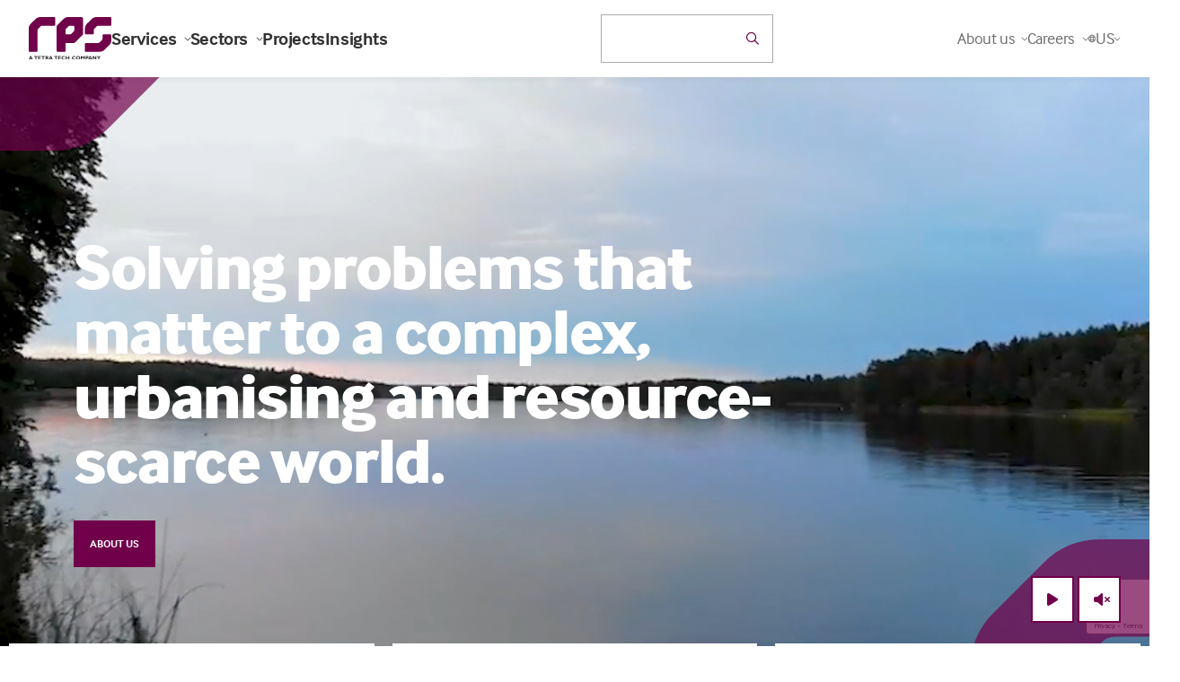

--- FILE ---
content_type: text/html; charset=utf-8
request_url: https://www.rpsgroup.com/?mainpage=6
body_size: 299569
content:

<!DOCTYPE html>
<html class="no-js" lang="en">
<head>
    <meta charset="utf-8">
    <meta name="viewport" content="width=device-width, initial-scale=1, maximum-scale=5">
    <!--

       /////////////             /////////////                ////////////////
        /////////////             /////////////                 /////////////
         /////////////             /////////////                  //////////
          /////////////             /////////////                  ////////
           /////////////             /////////////                  //////
            /////////////             /////////////                  ////
             /////////////             /////////////                 ///
              /////////////             /////////////                //
               /////////////             /////////////               /
                /////////////             /////////////             /
                 /////////////             /////////////
                  /////////////             /////////////
                   /////////////             /////////////
                    /////////////             /////////////
                     /////////////             /////////////
                      /////////////             /////////////
                       /////////////             /////////////
                        /////////////             /////////////
                         /////////////             /////////////
                          /////////////             /////////////


 See what we do: https://www.webreality.co.uk/services/

-->

    
<title>RPS, a Tetra Tech company</title>

<link rel="canonical" href="https://www.rpsgroup.com/" />


    <meta property="og:site_name" content="RPS" />

<meta property="og:title" content="RPS, a Tetra Tech company" />
<meta property="og:url" content="https://www.rpsgroup.com/" />
<meta property="og:type" content="website" />
<meta property="og:locale" content="en_GB" />

<meta name="twitter:card" content="summary_large_image">
<meta name="twitter:site" content="https://www.rpsgroup.com/">
<meta name="twitter:title" content="RPS, a Tetra Tech company" />




    <meta property="og:image" content="https://rps.wrcdn.net/media/dianmppn/og-image.png?width=1200&amp;height=630&amp;quality=90&amp;format=jpg" />
    <meta property="twitter:image" content="https://rps.wrcdn.net/media/dianmppn/og-image.png?width=1200&amp;height=600&amp;quality=90&amp;format=jpg" />


    <meta name="description" content="RPS is a leading global professional services firm that defines, designs and manages projects across 6 sectors: property, energy, water, transport, resources and government." />
    <meta property="og:description" content="RPS is a leading global professional services firm that defines, designs and manages projects across 6 sectors: property, energy, water, transport, resources and government." />
    <meta property="twitter:description" content="RPS is a leading global professional services firm that defines, designs and manages projects across 6 sectors: property, energy, water, transport, resources and government." />





<link rel="apple-touch-icon-precomposed" sizes="57x57" href="/assets/favicon/apple-touch-icon-57x57.png" />
<link rel="apple-touch-icon-precomposed" sizes="114x114" href="/assets/favicon/apple-touch-icon-114x114.png" />
<link rel="apple-touch-icon-precomposed" sizes="72x72" href="/assets/favicon/apple-touch-icon-72x72.png" />
<link rel="apple-touch-icon-precomposed" sizes="144x144" href="/assets/favicon/apple-touch-icon-144x144.png" />
<link rel="apple-touch-icon-precomposed" sizes="60x60" href="/assets/favicon/apple-touch-icon-60x60.png" />
<link rel="apple-touch-icon-precomposed" sizes="120x120" href="/assets/favicon/apple-touch-icon-120x120.png" />
<link rel="apple-touch-icon-precomposed" sizes="76x76" href="/assets/favicon/apple-touch-icon-76x76.png" />
<link rel="apple-touch-icon-precomposed" sizes="152x152" href="/assets/favicon/apple-touch-icon-152x152.png" />
<link rel="icon" type="image/png" sizes="196x196" href="/assets/favicon/favicon-196x196.png" />
<link rel="icon" type="image/png" sizes="96x96" href="/assets/favicon/favicon-96x96.png" />
<link rel="icon" type="image/png" sizes="32x32" href="/assets/favicon/favicon-32x32.png" />
<link rel="icon" type="image/png" sizes="16x16" href="/assets/favicon/favicon-16x16.png" />
<link rel="icon" type="image/png" sizes="128x128" href="/assets/favicon/favicon-128.png" />
<meta name="application-name" content="&nbsp;" />
<meta name="msapplication-TileColor" content="#FFFFFF" />
<meta name="msapplication-TileImage" content="/assets/favicon/mstile-144x144.png" />
<meta name="msapplication-square70x70logo" content="/assets/favicon/mstile-70x70.png" />
<meta name="msapplication-square150x150logo" content="/assets/favicon/mstile-150x150.png" />
<meta name="msapplication-wide310x150logo" content="/assets/favicon/mstile-310x150.png" />
<meta name="msapplication-square310x310logo" content="/assets/favicon/mstile-310x310.png" />
   
    
    <!-- Google Tag Manager -->
    
    <!-- End Google Tag Manager -->





    

    

    
    <script src="/App_Plugins/UmbracoForms/Assets/promise-polyfill/dist/polyfill.min.js?v=13.5.0" type="application/javascript"></script><script src="/App_Plugins/UmbracoForms/Assets/aspnet-client-validation/dist/aspnet-validation.min.js?v=13.5.0" type="application/javascript"></script>
    <style>
        #pre-load--component {
            position: fixed;
            z-index: 99999;
            width: 100%;
            height: 100%;
            top: 0;
            left: 0;
            background-color: white;
        }

            #pre-load--component.v--hidden {
                opacity: 0;
                transition: opacity 0.3s ease;
                transition-delay: 0.4s
            }
    </style>
    <meta name="google-site-verification" content="WNZ8wVJQ-SzCIu60Ma-Q8aQjkBEDxpJLZhV0Yxjkd6s" />
    <meta name="google-site-verification" content="rmnCWHrmiMokCXY81DMtEHFWQNrgynth_QIBNXcnxgs" />
    <meta name="facebook-domain-verification" content="ds7xhcspk4v51z5avak82qq1vsn2hr" />

</head>

<body class="t--home">

    <script charset="utf-8" type="text/javascript" src="//js.hsforms.net/forms/v2.js"></script>

    <div id="pre-load--component"></div>
    <div id="blanket--component" class="blanket--component"></div>


    

    
<p class="u--hidden--xs">
    No Content Set<br />
    Exception:<br />
    Website.Models.ViewModels.Components.General.Banners.BannerComponentVm
</p>

    <div class="site-header--wrapper">
        
     
        
<header class="site-header--site-block v--site-header-site-block v--positive v--using-multi-level-mega-menu v--using-simple-dropdown"
        data-burger-menu-selector=".site-header--burger-menu"
        data-search-selector="#site-header--search">
    <div class="block-top-container">

        <div class="block-top-inner-container">
            <div class="block-left">
                <a href="/" class="block-logo">
                    <img src="/assets/images/logo.svg" alt="Site logo" width="64" height="64" />
                </a>

                    <nav class="block-navigation u--visible--xxl">

                        <ul>
                                <li class="">
                                    <a class="h5 v--bold v--no-spacing first-level  js--main-nav-link js--mega-menu-trigger v--has-mega-menu" href="https://www.rpsgroup.com/services/" data-mega-menu-component="mega-menu--component--services">
                                        Services
                                        <i class="fa-regular fa-chevron-down"></i>
                                    </a>


                                </li>
                                <li class="">
                                    <a class="h5 v--bold v--no-spacing first-level  js--main-nav-link js--mega-menu-trigger v--has-mega-menu" href="https://www.rpsgroup.com/sectors/" data-mega-menu-component="mega-menu--component--sectors">
                                        Sectors
                                        <i class="fa-regular fa-chevron-down"></i>
                                    </a>


                                </li>
                                <li class="">
                                    <a class="h5 v--bold v--no-spacing first-level  js--main-nav-link" href="https://www.rpsgroup.com/projects/" >
                                        Projects
                                        
                                    </a>


                                </li>
                                <li class="">
                                    <a class="h5 v--bold v--no-spacing first-level  js--main-nav-link" href="https://www.rpsgroup.com/insights/" >
                                        Insights
                                        
                                    </a>


                                </li>
                        </ul>
                    </nav>
            </div>

            <div class="block-buttons">


    <div id="react-site-header-predictive-search"
         class="search-app--site-block v--inline u--visible--l u--w--100"
         data-search-config-key="$.searchConfig.standardSearches[?(@.key== &#x27;predictiveSearch&#x27;)]"
         data-culture=""
         data-index-key="Content"
         data-page-id="1079"
         data-search-config="{&quot;filters&quot;:[{&quot;keywordFuzziness&quot;:0.8,&quot;keywordSearchFields&quot;:[&quot;nodeName&quot;,&quot;creatorName&quot;],&quot;displayPredictiveResults&quot;:true,&quot;doPredictiveResultsTriggerNewSearch&quot;:false,&quot;keywordSearchCharacterThreshold&quot;:2,&quot;redirectToSearchPageOnKeywordEnterKeypress&quot;:true,&quot;predictiveKeywordConfigurationKey&quot;:&quot;$.searchConfig.predictiveSearches[?(@.key== &#x27;predictiveSearch_Keyword&#x27;)]&quot;,&quot;displaySearchForXLink&quot;:true,&quot;doesSearchForXTriggerNewSearch&quot;:false,&quot;searchForXText&quot;:&quot;Search for &#x27;{{SEARCHTERM}}&#x27;&quot;,&quot;name&quot;:&quot;q&quot;,&quot;title&quot;:&quot;&quot;,&quot;inputPlaceholder&quot;:&quot;Search the website&quot;,&quot;isKeywordFilter&quot;:true,&quot;propertyDataTypeEnum&quot;:&quot;String&quot;,&quot;filterInputType&quot;:&quot;Text&quot;,&quot;quickLinks_enabled&quot;:false,&quot;quickLinks_title&quot;:&quot;Quick Links&quot;,&quot;quickLinks_sourceNodeId&quot;:2122,&quot;quickLinks_sourceNodeMntpPropertyAlias&quot;:&quot;quickLinksPicker&quot;,&quot;quickLinks_keepOpen&quot;:false}],&quot;searchUIConfiguration&quot;:{&quot;paginationType&quot;:0,&quot;standardPaginationShowFirstLastButtons&quot;:false,&quot;standardPaginationShowNextPreviousButtons&quot;:true,&quot;noResultsText&quot;:null,&quot;displaySelectedSearchFilters&quot;:false,&quot;displayOrderingOptions&quot;:false,&quot;displayPageSizeOptions&quot;:false,&quot;displayFilteredResults&quot;:false,&quot;performSearchWithSubmitButton&quot;:false,&quot;submitButtonText&quot;:null,&quot;submitButtonCssClass&quot;:null,&quot;pageSizeQueryStringKey&quot;:&quot;pageSize&quot;,&quot;pageNumberQueryStringKey&quot;:&quot;page&quot;,&quot;orderingQueryStringKey&quot;:&quot;orderBy&quot;,&quot;displayFiltersAsAccordion&quot;:false,&quot;resultColCssClass&quot;:&quot;col-xs-12&quot;,&quot;displayResultsCountOnPagination&quot;:false,&quot;resultsCountOnPaginationText&quot;:null,&quot;returnCountOnFilters&quot;:true,&quot;searchPattern&quot;:1},&quot;ordering&quot;:null,&quot;pageSizeOptions&quot;:[],&quot;returnCountOnFilters&quot;:false,&quot;searchPattern&quot;:0,&quot;rawQuery&quot;:&quot;&quot;,&quot;forceRelevancyOrderingIfKeywordIsPopulated&quot;:true,&quot;key&quot;:&quot;predictiveSearch&quot;,&quot;pageSize&quot;:5,&quot;results&quot;:[],&quot;resultsSurfaceControllerAction&quot;:[],&quot;searchPageUrl&quot;:null,&quot;searchPageNodeId&quot;:1117,&quot;searchConfigurationType&quot;:0}"></div>

            </div>


                <div class="block-navigation v--subnav">
                    <ul>
                            <li class="v--has-children js--simple-dropdown-trigger  u--visible--xxl">


                                    <div class="body2 first-level v--no-spacing">About us <i class="fa-regular fa-chevron-down"></i></div>
                                    <div class="simple-dropdown--component">
                                        <nav>

                                            <a class="body3" href="https://www.rpsgroup.com/about-us/">About us</a>

                                                <a class="body3" href="https://www.rpsgroup.com/about-us/offices/">Offices</a>
                                                <a class="body3" href="https://www.rpsgroup.com/about-us/news/">News</a>
                                                <a class="body3" href="https://www.rpsgroup.com/about-us/contacts/">Contacts</a>
                                                <a class="body3" href="https://www.rpsgroup.com/about-us/responsibility/">Responsibility</a>
                                        </nav>
                                    </div>

                            </li>
                            <li class="v--has-children js--simple-dropdown-trigger  u--visible--xxl">


                                    <div class="body2 first-level v--no-spacing">Careers <i class="fa-regular fa-chevron-down"></i></div>
                                    <div class="simple-dropdown--component">
                                        <nav>

                                            <a class="body3" href="https://www.rpsgroup.com/careers/">Careers</a>

                                                <a class="body3" href="https://www.rpsgroup.com/careers/careers-in-australia-and-new-zealand/">Careers in Australia and New Zealand</a>
                                                <a class="body3" href="https://www.rpsgroup.com/careers/careers-in-services-uk-netherlands/">Careers in Services | UK &amp; Netherlands</a>
                                                <a class="body3" href="https://www.rpsgroup.com/careers/careers-in-consulting-uk-ireland/">Careers in Consulting | UK &amp; Ireland</a>
                                        </nav>
                                    </div>

                            </li>

                        <li class="js--location-picker--component v--has-children js--simple-dropdown-trigger u--visible--xxl"></li>
                    </ul>

                        <div class="block-buttons">
                            <button class="u--hidden--xxl button-link--component v--icon js--burger-menu-trigger burger-menu--component-trigger" aria-label="Open / Close menu">
                                <div></div>
                                <div></div>
                                <div></div>
                            </button>
                        </div>
                </div>

        </div>
    </div>

    <div class="burger-menu--component site-header--burger-menu">
        <div class="container--standard--wide">
            <div class="row center-xs">
                <div class="col-xs-12 col-l-8">

                    <div class="toggle-menu--component">

                        <div class="mobile-menu-items nav-base" id="mega-menu-item-home-1079-mobile">

            <div class="nav-item" data-menu-id="mega-menu-item-services-2711-mobile">
                <p class="h5 mobile-nav-link v--no-spacing ">
                    Services
                </p>

                <i class="fal fa-angle-right js--push-menu-trigger"></i>
            </div>
            <div class="nav-item" data-menu-id="mega-menu-item-sectors-2695-mobile">
                <p class="h5 mobile-nav-link v--no-spacing ">
                    Sectors
                </p>

                <i class="fal fa-angle-right js--push-menu-trigger"></i>
            </div>
            <div class="nav-item">
                <a href="https://www.rpsgroup.com/projects/" class="h5 mobile-nav-link v--no-spacing ">
                    Projects
                </a>
            </div>
            <div class="nav-item">
                <a href="https://www.rpsgroup.com/insights/" class="h5 mobile-nav-link v--no-spacing ">
                    Insights
                </a>
            </div>

            <div class="nav-item" data-menu-id="mega-menu-item-about-us-2798-mobile">
                <p class="h5 mobile-nav-link v--no-spacing ">
                    About us
                </p>

                <i class="fal fa-angle-right js--push-menu-trigger"></i>
            </div>
            <div class="nav-item" data-menu-id="mega-menu-item-careers-2649-mobile">
                <p class="h5 mobile-nav-link v--no-spacing ">
                    Careers
                </p>

                <i class="fal fa-angle-right js--push-menu-trigger"></i>
            </div>

                        </div>

            <div class="child-menu" id="mega-menu-item-services-2711-mobile">

                <a href="#mega-menu-item-home-1079-mobile" class="button-link--component v--secondary v--small v--no-spacing v--icon-left u--w--auto js--return-trigger">
                    <i class="far fa-arrow-left"></i>
                </a>


                <p class=" h5 v-active">Services</p>

                    <div class="body2 v--no-spacing"><p>Technical services and consulting solutions for clients in the property, energy, transport, water, resources, defence and government sectors.</p></div>

            <div class="nav-item">
                <a href="https://www.rpsgroup.com/services/" class="h5 mobile-nav-link v--no-spacing ">
                    Explore Services
                </a>
            </div>

            <div class="nav-item" data-menu-id="mega-menu-item-advisory-and-management-consulting-12728-mobile">
                <p class="h5 mobile-nav-link v--no-spacing ">
                    Advisory and management consulting
                </p>

                <i class="fal fa-angle-right js--push-menu-trigger"></i>
            </div>
            <div class="nav-item" data-menu-id="mega-menu-item-communications-creative-and-digital-12751-mobile">
                <p class="h5 mobile-nav-link v--no-spacing ">
                    Communications, creative and digital
                </p>

                <i class="fal fa-angle-right js--push-menu-trigger"></i>
            </div>
            <div class="nav-item" data-menu-id="mega-menu-item-design-and-development-12761-mobile">
                <p class="h5 mobile-nav-link v--no-spacing ">
                    Design and development
                </p>

                <i class="fal fa-angle-right js--push-menu-trigger"></i>
            </div>
            <div class="nav-item" data-menu-id="mega-menu-item-environment-12779-mobile">
                <p class="h5 mobile-nav-link v--no-spacing ">
                    Environment
                </p>

                <i class="fal fa-angle-right js--push-menu-trigger"></i>
            </div>
            <div class="nav-item" data-menu-id="mega-menu-item-exploration-and-development-12820-mobile">
                <p class="h5 mobile-nav-link v--no-spacing ">
                    Exploration and development
                </p>

                <i class="fal fa-angle-right js--push-menu-trigger"></i>
            </div>
            <div class="nav-item" data-menu-id="mega-menu-item-health-safety-and-risk-12846-mobile">
                <p class="h5 mobile-nav-link v--no-spacing ">
                    Health, safety and risk
                </p>

                <i class="fal fa-angle-right js--push-menu-trigger"></i>
            </div>
            <div class="nav-item" data-menu-id="mega-menu-item-laboratories-12888-mobile">
                <p class="h5 mobile-nav-link v--no-spacing ">
                    Laboratories
                </p>

                <i class="fal fa-angle-right js--push-menu-trigger"></i>
            </div>
            <div class="nav-item" data-menu-id="mega-menu-item-oceans-and-coastal-12923-mobile">
                <p class="h5 mobile-nav-link v--no-spacing ">
                    Oceans and coastal
                </p>

                <i class="fal fa-angle-right js--push-menu-trigger"></i>
            </div>
            <div class="nav-item" data-menu-id="mega-menu-item-planning-and-approvals-12955-mobile">
                <p class="h5 mobile-nav-link v--no-spacing ">
                    Planning and approvals
                </p>

                <i class="fal fa-angle-right js--push-menu-trigger"></i>
            </div>
            <div class="nav-item" data-menu-id="mega-menu-item-project-and-program-management-12963-mobile">
                <p class="h5 mobile-nav-link v--no-spacing ">
                    Project and program management
                </p>

                <i class="fal fa-angle-right js--push-menu-trigger"></i>
            </div>
            <div class="nav-item" data-menu-id="mega-menu-item-training-12974-mobile">
                <p class="h5 mobile-nav-link v--no-spacing ">
                    Training
                </p>

                <i class="fal fa-angle-right js--push-menu-trigger"></i>
            </div>
            <div class="nav-item" data-menu-id="mega-menu-item-water-services-12984-mobile">
                <p class="h5 mobile-nav-link v--no-spacing ">
                    Water services
                </p>

                <i class="fal fa-angle-right js--push-menu-trigger"></i>
            </div>

            </div>
            <div class="child-menu" id="mega-menu-item-advisory-and-management-consulting-12728-mobile">

                <a href="#mega-menu-item-services-2711-mobile" class="button-link--component v--secondary v--small v--no-spacing v--icon-left u--w--auto js--return-trigger">
                    <i class="far fa-arrow-left"></i>
                </a>


                <p class=" h5 v-active">Advisory and management consulting</p>

                    <div class="body2 v--no-spacing"><p>RPS advisory and management consulting services for businesses and projects, including economics, due diligence, transaction advisory, ESG and more.</p></div>

            <div class="nav-item">
                <a href="https://www.rpsgroup.com/services/advisory-and-management-consulting/" class="h5 mobile-nav-link v--no-spacing ">
                    Explore Advisory and management consulting
                </a>
            </div>

            <div class="nav-item">
                <a href="https://www.rpsgroup.com/services/advisory-and-management-consulting/due-diligence/" class="h5 mobile-nav-link v--no-spacing ">
                    Due diligence
                </a>
            </div>
            <div class="nav-item">
                <a href="https://www.rpsgroup.com/services/advisory-and-management-consulting/economics/" class="h5 mobile-nav-link v--no-spacing ">
                    Economics
                </a>
            </div>
            <div class="nav-item">
                <a href="https://www.rpsgroup.com/services/advisory-and-management-consulting/strategy-and-transformation/" class="h5 mobile-nav-link v--no-spacing ">
                    Strategy and transformation
                </a>
            </div>
            <div class="nav-item">
                <a href="https://www.rpsgroup.com/services/advisory-and-management-consulting/commercial-advisory/" class="h5 mobile-nav-link v--no-spacing ">
                    Commercial advisory
                </a>
            </div>
            <div class="nav-item">
                <a href="https://www.rpsgroup.com/services/advisory-and-management-consulting/transaction-advisory/" class="h5 mobile-nav-link v--no-spacing ">
                    Transaction advisory
                </a>
            </div>
            <div class="nav-item">
                <a href="https://www.rpsgroup.com/services/advisory-and-management-consulting/project-investment-and-finance/" class="h5 mobile-nav-link v--no-spacing ">
                    Project investment and finance
                </a>
            </div>
            <div class="nav-item">
                <a href="https://www.rpsgroup.com/services/advisory-and-management-consulting/esg-consulting/" class="h5 mobile-nav-link v--no-spacing ">
                    ESG consulting
                </a>
            </div>
            <div class="nav-item">
                <a href="https://www.rpsgroup.com/services/advisory-and-management-consulting/deal-advisory/" class="h5 mobile-nav-link v--no-spacing ">
                    Deal advisory
                </a>
            </div>
            <div class="nav-item">
                <a href="https://www.rpsgroup.com/services/advisory-and-management-consulting/compliance-management/" class="h5 mobile-nav-link v--no-spacing ">
                    Compliance management
                </a>
            </div>
            <div class="nav-item">
                <a href="https://www.rpsgroup.com/services/advisory-and-management-consulting/risk-management/" class="h5 mobile-nav-link v--no-spacing ">
                    Risk management
                </a>
            </div>
            <div class="nav-item">
                <a href="https://www.rpsgroup.com/services/advisory-and-management-consulting/corporate-governance/" class="h5 mobile-nav-link v--no-spacing ">
                    Corporate governance
                </a>
            </div>
            <div class="nav-item">
                <a href="https://www.rpsgroup.com/services/advisory-and-management-consulting/business-performance-reviews/" class="h5 mobile-nav-link v--no-spacing ">
                    Business performance reviews
                </a>
            </div>
            <div class="nav-item">
                <a href="https://www.rpsgroup.com/services/advisory-and-management-consulting/business-strategy-and-improvement/" class="h5 mobile-nav-link v--no-spacing ">
                    Business strategy and improvement
                </a>
            </div>
            <div class="nav-item">
                <a href="https://www.rpsgroup.com/services/advisory-and-management-consulting/workforce-planning/" class="h5 mobile-nav-link v--no-spacing ">
                    Workforce planning
                </a>
            </div>
            <div class="nav-item">
                <a href="https://www.rpsgroup.com/services/advisory-and-management-consulting/business-case-development/" class="h5 mobile-nav-link v--no-spacing ">
                    Business case development
                </a>
            </div>
            <div class="nav-item">
                <a href="https://www.rpsgroup.com/services/advisory-and-management-consulting/management-consulting/" class="h5 mobile-nav-link v--no-spacing ">
                    Management consulting
                </a>
            </div>
            <div class="nav-item">
                <a href="https://www.rpsgroup.com/services/advisory-and-management-consulting/cybersecurity/" class="h5 mobile-nav-link v--no-spacing ">
                    Cybersecurity
                </a>
            </div>
            <div class="nav-item">
                <a href="https://www.rpsgroup.com/services/advisory-and-management-consulting/digital-strategy/" class="h5 mobile-nav-link v--no-spacing ">
                    Digital strategy
                </a>
            </div>

            </div>
            <div class="child-menu" id="mega-menu-item-communications-creative-and-digital-12751-mobile">

                <a href="#mega-menu-item-services-2711-mobile" class="button-link--component v--secondary v--small v--no-spacing v--icon-left u--w--auto js--return-trigger">
                    <i class="far fa-arrow-left"></i>
                </a>


                <p class=" h5 v-active">Communications, creative and digital</p>

                    <div class="body2 v--no-spacing"><p>Communications, creative and digital solutions for governments and businesses including community engagement, design, research, data and software development.</p></div>

            <div class="nav-item">
                <a href="https://www.rpsgroup.com/services/communications-creative-and-digital/" class="h5 mobile-nav-link v--no-spacing ">
                    Explore Communications, creative and digital
                </a>
            </div>

            <div class="nav-item">
                <a href="https://www.rpsgroup.com/services/communications-creative-and-digital/communications-and-engagement/" class="h5 mobile-nav-link v--no-spacing ">
                    Communications and engagement
                </a>
            </div>
            <div class="nav-item">
                <a href="https://www.rpsgroup.com/services/communications-creative-and-digital/creative-visualisation-and-immersive-design/" class="h5 mobile-nav-link v--no-spacing ">
                    Creative, visualisation and immersive design
                </a>
            </div>
            <div class="nav-item">
                <a href="https://www.rpsgroup.com/services/communications-creative-and-digital/social-advisory-and-research/" class="h5 mobile-nav-link v--no-spacing ">
                    Social advisory and research
                </a>
            </div>
            <div class="nav-item">
                <a href="https://www.rpsgroup.com/services/communications-creative-and-digital/data-management-analytics-and-insights/" class="h5 mobile-nav-link v--no-spacing ">
                    Data management, analytics and insights
                </a>
            </div>
            <div class="nav-item">
                <a href="https://www.rpsgroup.com/services/communications-creative-and-digital/spatial-intelligence-and-gis/" class="h5 mobile-nav-link v--no-spacing ">
                    Spatial intelligence and GIS
                </a>
            </div>
            <div class="nav-item">
                <a href="https://www.rpsgroup.com/services/communications-creative-and-digital/software-design-and-implementation/" class="h5 mobile-nav-link v--no-spacing ">
                    Software design and implementation
                </a>
            </div>

            </div>
            <div class="child-menu" id="mega-menu-item-design-and-development-12761-mobile">

                <a href="#mega-menu-item-services-2711-mobile" class="button-link--component v--secondary v--small v--no-spacing v--icon-left u--w--auto js--return-trigger">
                    <i class="far fa-arrow-left"></i>
                </a>


                <p class=" h5 v-active">Design and development</p>

                    <div class="body2 v--no-spacing"><p>Technical and consulting services for buildings, infrastructure and cities including architecture, engineering, surveying, landscape architecture and urban design.</p></div>

            <div class="nav-item">
                <a href="https://www.rpsgroup.com/services/design-and-development/" class="h5 mobile-nav-link v--no-spacing ">
                    Explore Design and development
                </a>
            </div>

            <div class="nav-item">
                <a href="https://www.rpsgroup.com/services/design-and-development/architecture/" class="h5 mobile-nav-link v--no-spacing ">
                    Architecture
                </a>
            </div>
            <div class="nav-item">
                <a href="https://www.rpsgroup.com/services/design-and-development/lifts-and-escalators/" class="h5 mobile-nav-link v--no-spacing ">
                    Lifts and escalators
                </a>
            </div>
            <div class="nav-item">
                <a href="https://www.rpsgroup.com/services/design-and-development/building-services-engineering/" class="h5 mobile-nav-link v--no-spacing ">
                    Building services engineering
                </a>
            </div>
            <div class="nav-item">
                <a href="https://www.rpsgroup.com/services/design-and-development/civil-engineering/" class="h5 mobile-nav-link v--no-spacing ">
                    Civil engineering
                </a>
            </div>
            <div class="nav-item">
                <a href="https://www.rpsgroup.com/services/design-and-development/fire-engineering/" class="h5 mobile-nav-link v--no-spacing ">
                    Fire engineering
                </a>
            </div>
            <div class="nav-item">
                <a href="https://www.rpsgroup.com/services/design-and-development/geotechnical-engineering/" class="h5 mobile-nav-link v--no-spacing ">
                    Geotechnical engineering
                </a>
            </div>
            <div class="nav-item">
                <a href="https://www.rpsgroup.com/services/design-and-development/landscape-architecture/" class="h5 mobile-nav-link v--no-spacing ">
                    Landscape architecture
                </a>
            </div>
            <div class="nav-item">
                <a href="https://www.rpsgroup.com/services/design-and-development/structural-engineering/" class="h5 mobile-nav-link v--no-spacing ">
                    Structural engineering
                </a>
            </div>
            <div class="nav-item">
                <a href="https://www.rpsgroup.com/services/design-and-development/surveying/" class="h5 mobile-nav-link v--no-spacing ">
                    Surveying
                </a>
            </div>
            <div class="nav-item">
                <a href="https://www.rpsgroup.com/services/design-and-development/utility-options-and-design/" class="h5 mobile-nav-link v--no-spacing ">
                    Utility options and design
                </a>
            </div>
            <div class="nav-item">
                <a href="https://www.rpsgroup.com/services/design-and-development/urban-design/" class="h5 mobile-nav-link v--no-spacing ">
                    Urban design
                </a>
            </div>

            </div>
            <div class="child-menu" id="mega-menu-item-environment-12779-mobile">

                <a href="#mega-menu-item-services-2711-mobile" class="button-link--component v--secondary v--small v--no-spacing v--icon-left u--w--auto js--return-trigger">
                    <i class="far fa-arrow-left"></i>
                </a>


                <p class=" h5 v-active">Environment</p>

                    <div class="body2 v--no-spacing"><p>Environmental consulting solutions for responsible, resilient and sustainable development including impact assessment, ecology and contamination management.</p></div>

            <div class="nav-item">
                <a href="https://www.rpsgroup.com/services/environment/" class="h5 mobile-nav-link v--no-spacing ">
                    Explore Environment
                </a>
            </div>

            <div class="nav-item">
                <a href="https://www.rpsgroup.com/services/environment/acoustics-noise-and-vibration/" class="h5 mobile-nav-link v--no-spacing ">
                    Acoustics, noise and vibration
                </a>
            </div>
            <div class="nav-item">
                <a href="https://www.rpsgroup.com/services/environment/air-quality/" class="h5 mobile-nav-link v--no-spacing ">
                    Air quality
                </a>
            </div>
            <div class="nav-item">
                <a href="https://www.rpsgroup.com/services/environment/archaeology-and-heritage/" class="h5 mobile-nav-link v--no-spacing ">
                    Archaeology and heritage
                </a>
            </div>
            <div class="nav-item">
                <a href="https://www.rpsgroup.com/services/environment/contaminated-land-and-remediation/" class="h5 mobile-nav-link v--no-spacing ">
                    Contaminated land and remediation
                </a>
            </div>
            <div class="nav-item">
                <a href="https://www.rpsgroup.com/services/environment/ecology/" class="h5 mobile-nav-link v--no-spacing ">
                    Ecology
                </a>
            </div>
            <div class="nav-item">
                <a href="https://www.rpsgroup.com/services/environment/environmental-impact-assessment/" class="h5 mobile-nav-link v--no-spacing ">
                    Environmental Impact Assessment
                </a>
            </div>
            <div class="nav-item">
                <a href="https://www.rpsgroup.com/services/environment/environmental-permitting-and-compliance/" class="h5 mobile-nav-link v--no-spacing ">
                    Environmental permitting and compliance
                </a>
            </div>
            <div class="nav-item">
                <a href="https://www.rpsgroup.com/services/environment/flood-catchment-management/" class="h5 mobile-nav-link v--no-spacing ">
                    Flood catchment management
                </a>
            </div>
            <div class="nav-item">
                <a href="https://www.rpsgroup.com/services/environment/human-health-impacts/" class="h5 mobile-nav-link v--no-spacing ">
                    Human health impacts
                </a>
            </div>
            <div class="nav-item">
                <a href="https://www.rpsgroup.com/services/environment/hydrology-and-hydrogeology/" class="h5 mobile-nav-link v--no-spacing ">
                    Hydrology and hydrogeology
                </a>
            </div>
            <div class="nav-item">
                <a href="https://www.rpsgroup.com/services/environment/sustainability-and-climate-resilience/" class="h5 mobile-nav-link v--no-spacing ">
                    Sustainability and climate resilience
                </a>
            </div>

            </div>
            <div class="child-menu" id="mega-menu-item-exploration-and-development-12820-mobile">

                <a href="#mega-menu-item-services-2711-mobile" class="button-link--component v--secondary v--small v--no-spacing v--icon-left u--w--auto js--return-trigger">
                    <i class="far fa-arrow-left"></i>
                </a>


                <p class=" h5 v-active">Exploration and development</p>

                    <div class="body2 v--no-spacing"><p>Technical services for energy projects including seismic operations, drilling and wellsite geology, reservoir management, independent reporting and more.</p></div>

            <div class="nav-item">
                <a href="https://www.rpsgroup.com/services/exploration-and-development/" class="h5 mobile-nav-link v--no-spacing ">
                    Explore Exploration and development
                </a>
            </div>

            <div class="nav-item">
                <a href="https://www.rpsgroup.com/services/exploration-and-development/asset-and-reservoir-management/" class="h5 mobile-nav-link v--no-spacing ">
                    Asset and reservoir management
                </a>
            </div>
            <div class="nav-item">
                <a href="https://www.rpsgroup.com/services/exploration-and-development/drilling-support-and-wellsite-geology/" class="h5 mobile-nav-link v--no-spacing ">
                    Drilling support and wellsite geology
                </a>
            </div>
            <div class="nav-item">
                <a href="https://www.rpsgroup.com/services/exploration-and-development/field-development-planning-and-operations/" class="h5 mobile-nav-link v--no-spacing ">
                    Field development planning and operations
                </a>
            </div>
            <div class="nav-item">
                <a href="https://www.rpsgroup.com/services/exploration-and-development/reserves-and-independent-reporting/" class="h5 mobile-nav-link v--no-spacing ">
                    Reserves and independent reporting
                </a>
            </div>
            <div class="nav-item">
                <a href="https://www.rpsgroup.com/services/exploration-and-development/seismic-operations-management-and-support/" class="h5 mobile-nav-link v--no-spacing ">
                    Seismic operations management and support
                </a>
            </div>
            <div class="nav-item">
                <a href="https://www.rpsgroup.com/services/exploration-and-development/exploration-and-appraisal-studies/" class="h5 mobile-nav-link v--no-spacing ">
                    Exploration and appraisal studies
                </a>
            </div>
            <div class="nav-item">
                <a href="https://www.rpsgroup.com/services/exploration-and-development/unitisation-and-equity-determination/" class="h5 mobile-nav-link v--no-spacing ">
                    Unitisation and equity determination
                </a>
            </div>
            <div class="nav-item">
                <a href="https://www.rpsgroup.com/services/exploration-and-development/unexploded-ordnances-uxo-and-explosive-remnants-of-war-erw/" class="h5 mobile-nav-link v--no-spacing ">
                    Unexploded ordnances (UXO) and Explosive remnants of war (ERW)
                </a>
            </div>

            </div>
            <div class="child-menu" id="mega-menu-item-health-safety-and-risk-12846-mobile">

                <a href="#mega-menu-item-services-2711-mobile" class="button-link--component v--secondary v--small v--no-spacing v--icon-left u--w--auto js--return-trigger">
                    <i class="far fa-arrow-left"></i>
                </a>


                <p class=" h5 v-active">Health, safety and risk</p>

                    <div class="body2 v--no-spacing"><p>From safety case development to emergency response strategy, discover services and expertise to reduce your risk profile and keep people safe.</p></div>

            <div class="nav-item">
                <a href="https://www.rpsgroup.com/services/health-safety-and-risk/" class="h5 mobile-nav-link v--no-spacing ">
                    Explore Health, safety and risk
                </a>
            </div>

            <div class="nav-item">
                <a href="https://www.rpsgroup.com/services/health-safety-and-risk/asbestos-and-hazardous-materials-management/" class="h5 mobile-nav-link v--no-spacing ">
                    Asbestos and hazardous materials management
                </a>
            </div>
            <div class="nav-item">
                <a href="https://www.rpsgroup.com/services/health-safety-and-risk/construction-design-and-management-principal-designer/" class="h5 mobile-nav-link v--no-spacing ">
                    Construction (design and management) principal designer
                </a>
            </div>
            <div class="nav-item">
                <a href="https://www.rpsgroup.com/services/health-safety-and-risk/health-safety-risk-assessment-and-management/" class="h5 mobile-nav-link v--no-spacing ">
                    Health, safety, risk assessment and management
                </a>
            </div>
            <div class="nav-item">
                <a href="https://www.rpsgroup.com/services/health-safety-and-risk/nuclear-safety-services/" class="h5 mobile-nav-link v--no-spacing ">
                    Nuclear safety services
                </a>
            </div>
            <div class="nav-item">
                <a href="https://www.rpsgroup.com/services/health-safety-and-risk/occupational-health/" class="h5 mobile-nav-link v--no-spacing ">
                    Occupational health
                </a>
            </div>
            <div class="nav-item">
                <a href="https://www.rpsgroup.com/services/health-safety-and-risk/occupational-hygiene/" class="h5 mobile-nav-link v--no-spacing ">
                    Occupational hygiene
                </a>
            </div>
            <div class="nav-item">
                <a href="https://www.rpsgroup.com/services/health-safety-and-risk/legionella-risk-assessment/" class="h5 mobile-nav-link v--no-spacing ">
                    Legionella risk assessment
                </a>
            </div>

            </div>
            <div class="child-menu" id="mega-menu-item-laboratories-12888-mobile">

                <a href="#mega-menu-item-services-2711-mobile" class="button-link--component v--secondary v--small v--no-spacing v--icon-left u--w--auto js--return-trigger">
                    <i class="far fa-arrow-left"></i>
                </a>


                <p class=" h5 v-active">Laboratories</p>

                    <div class="body2 v--no-spacing"><p>Scientific analysis services for AgroScience, food safety, workplace exposure, environmental analysis and contaminants of concern in Europe and the UK.</p></div>

            <div class="nav-item">
                <a href="https://www.rpsgroup.com/services/laboratories/" class="h5 mobile-nav-link v--no-spacing ">
                    Explore Laboratories
                </a>
            </div>

            <div class="nav-item">
                <a href="https://www.rpsgroup.com/services/laboratories/agroscience-analysis/" class="h5 mobile-nav-link v--no-spacing ">
                    AgroScience analysis
                </a>
            </div>
            <div class="nav-item">
                <a href="https://www.rpsgroup.com/services/laboratories/food-safety-analysis/" class="h5 mobile-nav-link v--no-spacing ">
                    Food safety analysis
                </a>
            </div>
            <div class="nav-item">
                <a href="https://www.rpsgroup.com/services/laboratories/pfas-analysis/" class="h5 mobile-nav-link v--no-spacing ">
                    PFAS Analysis
                </a>
            </div>
            <div class="nav-item">
                <a href="https://www.rpsgroup.com/services/laboratories/environmental-analysis/" class="h5 mobile-nav-link v--no-spacing ">
                    Environmental analysis
                </a>
            </div>
            <div class="nav-item">
                <a href="https://www.rpsgroup.com/services/laboratories/analysis-of-unknowns/" class="h5 mobile-nav-link v--no-spacing ">
                    Analysis of unknowns
                </a>
            </div>
            <div class="nav-item">
                <a href="https://www.rpsgroup.com/services/laboratories/workplace-exposure-analysis/" class="h5 mobile-nav-link v--no-spacing ">
                    Workplace exposure analysis
                </a>
            </div>

            </div>
            <div class="child-menu" id="mega-menu-item-oceans-and-coastal-12923-mobile">

                <a href="#mega-menu-item-services-2711-mobile" class="button-link--component v--secondary v--small v--no-spacing v--icon-left u--w--auto js--return-trigger">
                    <i class="far fa-arrow-left"></i>
                </a>


                <p class=" h5 v-active">Oceans and coastal</p>

                    <div class="body2 v--no-spacing"><p>RPS technical solutions for marine infrastructure and offshore development including coastal engineering, marine biology metocean science, and emergency response.</p></div>

            <div class="nav-item">
                <a href="https://www.rpsgroup.com/services/oceans-and-coastal/" class="h5 mobile-nav-link v--no-spacing ">
                    Explore Oceans and coastal
                </a>
            </div>

            <div class="nav-item">
                <a href="https://www.rpsgroup.com/services/oceans-and-coastal/coastal-and-marine-geoscience/" class="h5 mobile-nav-link v--no-spacing ">
                    Coastal and marine geoscience
                </a>
            </div>
            <div class="nav-item">
                <a href="https://www.rpsgroup.com/services/oceans-and-coastal/coastal-engineering/" class="h5 mobile-nav-link v--no-spacing ">
                    Coastal engineering
                </a>
            </div>
            <div class="nav-item">
                <a href="https://www.rpsgroup.com/services/oceans-and-coastal/commercial-fisheries-advice-and-services/" class="h5 mobile-nav-link v--no-spacing ">
                    Commercial fisheries advice and services
                </a>
            </div>
            <div class="nav-item">
                <a href="https://www.rpsgroup.com/services/oceans-and-coastal/design-criteria-studies/" class="h5 mobile-nav-link v--no-spacing ">
                    Design criteria studies
                </a>
            </div>
            <div class="nav-item">
                <a href="https://www.rpsgroup.com/services/oceans-and-coastal/marine-biology/" class="h5 mobile-nav-link v--no-spacing ">
                    Marine biology
                </a>
            </div>
            <div class="nav-item">
                <a href="https://www.rpsgroup.com/services/oceans-and-coastal/marine-site-investigation-and-geoscience/" class="h5 mobile-nav-link v--no-spacing ">
                    Marine site investigation and geoscience
                </a>
            </div>
            <div class="nav-item">
                <a href="https://www.rpsgroup.com/services/oceans-and-coastal/247-response-modelling-and-support-services/" class="h5 mobile-nav-link v--no-spacing ">
                    24/7 response modelling and support services
                </a>
            </div>
            <div class="nav-item">
                <a href="https://www.rpsgroup.com/services/oceans-and-coastal/marine-life-mitigation-psos-mmos-and-pam/" class="h5 mobile-nav-link v--no-spacing ">
                    Marine life mitigation - PSOs, MMOs and PAM
                </a>
            </div>
            <div class="nav-item">
                <a href="https://www.rpsgroup.com/services/oceans-and-coastal/maritime-infrastructure/" class="h5 mobile-nav-link v--no-spacing ">
                    Maritime infrastructure
                </a>
            </div>
            <div class="nav-item">
                <a href="https://www.rpsgroup.com/services/oceans-and-coastal/metocean-science-and-technology/" class="h5 mobile-nav-link v--no-spacing ">
                    Metocean, Science and Technology
                </a>
            </div>
            <div class="nav-item">
                <a href="https://www.rpsgroup.com/services/oceans-and-coastal/modelling/" class="h5 mobile-nav-link v--no-spacing ">
                    Modelling
                </a>
            </div>

            </div>
            <div class="child-menu" id="mega-menu-item-planning-and-approvals-12955-mobile">

                <a href="#mega-menu-item-services-2711-mobile" class="button-link--component v--secondary v--small v--no-spacing v--icon-left u--w--auto js--return-trigger">
                    <i class="far fa-arrow-left"></i>
                </a>


                <p class=" h5 v-active">Planning and approvals</p>

                    <div class="body2 v--no-spacing"><p>Development strategy, planning and approval solutions for buildings, infrastructure, transport and city projects and investments.</p></div>

            <div class="nav-item">
                <a href="https://www.rpsgroup.com/services/planning-and-approvals/" class="h5 mobile-nav-link v--no-spacing ">
                    Explore Planning and approvals
                </a>
            </div>

            <div class="nav-item">
                <a href="https://www.rpsgroup.com/services/planning-and-approvals/planning-consultancy/" class="h5 mobile-nav-link v--no-spacing ">
                    Planning consultancy
                </a>
            </div>
            <div class="nav-item">
                <a href="https://www.rpsgroup.com/services/planning-and-approvals/transport-planning/" class="h5 mobile-nav-link v--no-spacing ">
                    Transport planning
                </a>
            </div>

            </div>
            <div class="child-menu" id="mega-menu-item-project-and-program-management-12963-mobile">

                <a href="#mega-menu-item-services-2711-mobile" class="button-link--component v--secondary v--small v--no-spacing v--icon-left u--w--auto js--return-trigger">
                    <i class="far fa-arrow-left"></i>
                </a>


                <p class=" h5 v-active">Project and program management</p>

                    <div class="body2 v--no-spacing"><p>Project management solutions for the most complex building, infrastructure, organisational change, and systems projects.</p></div>

            <div class="nav-item">
                <a href="https://www.rpsgroup.com/services/project-and-program-management/" class="h5 mobile-nav-link v--no-spacing ">
                    Explore Project and program management
                </a>
            </div>

            <div class="nav-item">
                <a href="https://www.rpsgroup.com/services/project-and-program-management/program-management/" class="h5 mobile-nav-link v--no-spacing ">
                    Program management
                </a>
            </div>
            <div class="nav-item">
                <a href="https://www.rpsgroup.com/services/project-and-program-management/project-management/" class="h5 mobile-nav-link v--no-spacing ">
                    Project management
                </a>
            </div>
            <div class="nav-item">
                <a href="https://www.rpsgroup.com/services/project-and-program-management/cost-management-quantity-surveying/" class="h5 mobile-nav-link v--no-spacing ">
                    Cost management / quantity surveying
                </a>
            </div>
            <div class="nav-item">
                <a href="https://www.rpsgroup.com/services/project-and-program-management/building-consultancy/" class="h5 mobile-nav-link v--no-spacing ">
                    Building consultancy
                </a>
            </div>

            </div>
            <div class="child-menu" id="mega-menu-item-training-12974-mobile">

                <a href="#mega-menu-item-services-2711-mobile" class="button-link--component v--secondary v--small v--no-spacing v--icon-left u--w--auto js--return-trigger">
                    <i class="far fa-arrow-left"></i>
                </a>


                <p class=" h5 v-active">Training</p>

                    <div class="body2 v--no-spacing"><p>Specialist training services, programs and accreditation for health, safety and risk, project management, and energy sector capability development.</p></div>

            <div class="nav-item">
                <a href="https://www.rpsgroup.com/services/training/" class="h5 mobile-nav-link v--no-spacing ">
                    Explore Training
                </a>
            </div>

            <div class="nav-item">
                <a href="https://www.rpsgroup.com/services/training/health-safety-and-risk/" class="h5 mobile-nav-link v--no-spacing ">
                    Health, safety and risk
                </a>
            </div>
            <div class="nav-item">
                <a href="https://www.rpsgroup.com/services/training/training-project-management/" class="h5 mobile-nav-link v--no-spacing ">
                    Training: project management
                </a>
            </div>
            <div class="nav-item">
                <a href="https://www.rpsgroup.com/services/training/capability-development-and-training-for-the-energy-sector/" class="h5 mobile-nav-link v--no-spacing ">
                    Capability development and training for the energy sector
                </a>
            </div>

            </div>
            <div class="child-menu" id="mega-menu-item-water-services-12984-mobile">

                <a href="#mega-menu-item-services-2711-mobile" class="button-link--component v--secondary v--small v--no-spacing v--icon-left u--w--auto js--return-trigger">
                    <i class="far fa-arrow-left"></i>
                </a>


                <p class=" h5 v-active">Water services</p>

                    <div class="body2 v--no-spacing"><p>Solutions for the water sector including quality monitoring, modelling, infrastructure design, engineering and asset management.</p></div>

            <div class="nav-item">
                <a href="https://www.rpsgroup.com/services/water-services/" class="h5 mobile-nav-link v--no-spacing ">
                    Explore Water services
                </a>
            </div>

            <div class="nav-item">
                <a href="https://www.rpsgroup.com/services/water-services/water-advisory-services/" class="h5 mobile-nav-link v--no-spacing ">
                    Water advisory services
                </a>
            </div>
            <div class="nav-item">
                <a href="https://www.rpsgroup.com/services/water-services/wastewater-network-operations/" class="h5 mobile-nav-link v--no-spacing ">
                    Wastewater network operations
                </a>
            </div>
            <div class="nav-item">
                <a href="https://www.rpsgroup.com/services/water-services/water-network-operations/" class="h5 mobile-nav-link v--no-spacing ">
                    Water network operations
                </a>
            </div>
            <div class="nav-item">
                <a href="https://www.rpsgroup.com/services/water-services/water-quality-modelling-and-monitoring/" class="h5 mobile-nav-link v--no-spacing ">
                    Water quality modelling and monitoring
                </a>
            </div>
            <div class="nav-item">
                <a href="https://www.rpsgroup.com/services/water-services/water-and-wastewater-network-modelling-and-asset-management/" class="h5 mobile-nav-link v--no-spacing ">
                    Water and wastewater network modelling and asset management
                </a>
            </div>
            <div class="nav-item">
                <a href="https://www.rpsgroup.com/services/water-services/water-and-wastewater-infrastructure-design/" class="h5 mobile-nav-link v--no-spacing ">
                    Water and wastewater infrastructure design
                </a>
            </div>
            <div class="nav-item">
                <a href="https://www.rpsgroup.com/services/water-services/waternet/" class="h5 mobile-nav-link v--no-spacing ">
                    WaterNet
                </a>
            </div>
            <div class="nav-item">
                <a href="https://www.rpsgroup.com/services/water-services/digital-integrator/" class="h5 mobile-nav-link v--no-spacing ">
                    Digital Integrator
                </a>
            </div>
            <div class="nav-item">
                <a href="https://www.rpsgroup.com/services/water-services/water-for-australians/" class="h5 mobile-nav-link v--no-spacing ">
                    Water for Australians
                </a>
            </div>

            </div>
            <div class="child-menu" id="mega-menu-item-sectors-2695-mobile">

                <a href="#mega-menu-item-home-1079-mobile" class="button-link--component v--secondary v--small v--no-spacing v--icon-left u--w--auto js--return-trigger">
                    <i class="far fa-arrow-left"></i>
                </a>


                <p class=" h5 v-active">Sectors</p>

                    <div class="body2 v--no-spacing"><p>World-leading technical and consulting solutions for clients in the property, energy, transport, resources, water, defence and government sectors.</p></div>

            <div class="nav-item">
                <a href="https://www.rpsgroup.com/sectors/" class="h5 mobile-nav-link v--no-spacing ">
                    Explore Sectors
                </a>
            </div>

            <div class="nav-item" data-menu-id="mega-menu-item-property-12991-mobile">
                <p class="h5 mobile-nav-link v--no-spacing ">
                    Property
                </p>

                <i class="fal fa-angle-right js--push-menu-trigger"></i>
            </div>
            <div class="nav-item" data-menu-id="mega-menu-item-energy-consultants-13007-mobile">
                <p class="h5 mobile-nav-link v--no-spacing ">
                    Energy
                </p>

                <i class="fal fa-angle-right js--push-menu-trigger"></i>
            </div>
            <div class="nav-item" data-menu-id="mega-menu-item-transport-13025-mobile">
                <p class="h5 mobile-nav-link v--no-spacing ">
                    Transport
                </p>

                <i class="fal fa-angle-right js--push-menu-trigger"></i>
            </div>
            <div class="nav-item" data-menu-id="mega-menu-item-defence-and-government-services-13031-mobile">
                <p class="h5 mobile-nav-link v--no-spacing ">
                    Defence and government services
                </p>

                <i class="fal fa-angle-right js--push-menu-trigger"></i>
            </div>
            <div class="nav-item" data-menu-id="mega-menu-item-water-13035-mobile">
                <p class="h5 mobile-nav-link v--no-spacing ">
                    Water
                </p>

                <i class="fal fa-angle-right js--push-menu-trigger"></i>
            </div>
            <div class="nav-item" data-menu-id="mega-menu-item-resources-13047-mobile">
                <p class="h5 mobile-nav-link v--no-spacing ">
                    Resources
                </p>

                <i class="fal fa-angle-right js--push-menu-trigger"></i>
            </div>

            </div>
            <div class="child-menu" id="mega-menu-item-property-12991-mobile">

                <a href="#mega-menu-item-sectors-2695-mobile" class="button-link--component v--secondary v--small v--no-spacing v--icon-left u--w--auto js--return-trigger">
                    <i class="far fa-arrow-left"></i>
                </a>


                <p class=" h5 v-active">Property</p>

                    <div class="body2 v--no-spacing"><p>Design, technical and advisory services for the property sector, including residential, commercial, retail, industrial, health, education and data centre projects.</p></div>

            <div class="nav-item">
                <a href="https://www.rpsgroup.com/sectors/property/" class="h5 mobile-nav-link v--no-spacing ">
                    Explore Property
                </a>
            </div>

            <div class="nav-item">
                <a href="https://www.rpsgroup.com/sectors/property/residential/" class="h5 mobile-nav-link v--no-spacing ">
                    Residential
                </a>
            </div>
            <div class="nav-item">
                <a href="https://www.rpsgroup.com/sectors/property/commercial-and-retail/" class="h5 mobile-nav-link v--no-spacing ">
                    Commercial and retail
                </a>
            </div>
            <div class="nav-item">
                <a href="https://www.rpsgroup.com/sectors/property/leisure-and-tourism/" class="h5 mobile-nav-link v--no-spacing ">
                    Leisure and tourism
                </a>
            </div>
            <div class="nav-item">
                <a href="https://www.rpsgroup.com/sectors/property/industrial/" class="h5 mobile-nav-link v--no-spacing ">
                    Industrial
                </a>
            </div>
            <div class="nav-item">
                <a href="https://www.rpsgroup.com/sectors/property/health-and-healthcare/" class="h5 mobile-nav-link v--no-spacing ">
                    Health and healthcare
                </a>
            </div>
            <div class="nav-item">
                <a href="https://www.rpsgroup.com/sectors/property/education/" class="h5 mobile-nav-link v--no-spacing ">
                    Education
                </a>
            </div>
            <div class="nav-item">
                <a href="https://www.rpsgroup.com/sectors/property/data-centres/" class="h5 mobile-nav-link v--no-spacing ">
                    Data centres
                </a>
            </div>

            </div>
            <div class="child-menu" id="mega-menu-item-energy-consultants-13007-mobile">

                <a href="#mega-menu-item-sectors-2695-mobile" class="button-link--component v--secondary v--small v--no-spacing v--icon-left u--w--auto js--return-trigger">
                    <i class="far fa-arrow-left"></i>
                </a>


                <p class=" h5 v-active">Energy</p>

                    <div class="body2 v--no-spacing"><p>Energy exploration, development and optimisation solutions for renewables, power and gas networks, energy storage, oil and gas and nuclear facilties.</p></div>

            <div class="nav-item">
                <a href="https://www.rpsgroup.com/sectors/energy-consultants/" class="h5 mobile-nav-link v--no-spacing ">
                    Explore Energy
                </a>
            </div>

            <div class="nav-item">
                <a href="https://www.rpsgroup.com/sectors/energy-consultants/oil-and-gas/" class="h5 mobile-nav-link v--no-spacing ">
                    Oil and gas
                </a>
            </div>
            <div class="nav-item">
                <a href="https://www.rpsgroup.com/sectors/energy-consultants/renewable-energy/" class="h5 mobile-nav-link v--no-spacing ">
                    Renewables
                </a>
            </div>
            <div class="nav-item">
                <a href="https://www.rpsgroup.com/sectors/energy-consultants/nuclear-facilities/" class="h5 mobile-nav-link v--no-spacing ">
                    Nuclear facilities
                </a>
            </div>
            <div class="nav-item">
                <a href="https://www.rpsgroup.com/sectors/energy-consultants/power-and-gas-networks/" class="h5 mobile-nav-link v--no-spacing ">
                    Power and gas networks
                </a>
            </div>
            <div class="nav-item">
                <a href="https://www.rpsgroup.com/sectors/energy-consultants/storage/" class="h5 mobile-nav-link v--no-spacing ">
                    Storage
                </a>
            </div>

            </div>
            <div class="child-menu" id="mega-menu-item-transport-13025-mobile">

                <a href="#mega-menu-item-sectors-2695-mobile" class="button-link--component v--secondary v--small v--no-spacing v--icon-left u--w--auto js--return-trigger">
                    <i class="far fa-arrow-left"></i>
                </a>


                <p class=" h5 v-active">Transport</p>

                    <div class="body2 v--no-spacing"><p>Smart, safe and sustainable transport infrastructure development services and advice for rail, aviation, port and road clients and projects.</p></div>

            <div class="nav-item">
                <a href="https://www.rpsgroup.com/sectors/transport/" class="h5 mobile-nav-link v--no-spacing ">
                    Explore Transport
                </a>
            </div>

            <div class="nav-item">
                <a href="https://www.rpsgroup.com/sectors/transport/rail/" class="h5 mobile-nav-link v--no-spacing ">
                    Rail
                </a>
            </div>
            <div class="nav-item">
                <a href="https://www.rpsgroup.com/sectors/transport/aviation/" class="h5 mobile-nav-link v--no-spacing ">
                    Aviation
                </a>
            </div>
            <div class="nav-item">
                <a href="https://www.rpsgroup.com/sectors/transport/ports/" class="h5 mobile-nav-link v--no-spacing ">
                    Ports
                </a>
            </div>
            <div class="nav-item">
                <a href="https://www.rpsgroup.com/sectors/transport/roads/" class="h5 mobile-nav-link v--no-spacing ">
                    Roads
                </a>
            </div>

            </div>
            <div class="child-menu" id="mega-menu-item-defence-and-government-services-13031-mobile">

                <a href="#mega-menu-item-sectors-2695-mobile" class="button-link--component v--secondary v--small v--no-spacing v--icon-left u--w--auto js--return-trigger">
                    <i class="far fa-arrow-left"></i>
                </a>


                <p class=" h5 v-active">Defence and government services</p>

                    <div class="body2 v--no-spacing"><p>Expertise for defence capability and infrastructure investments, security and safety projects, and information and telecommunications initatives.</p></div>

            <div class="nav-item">
                <a href="https://www.rpsgroup.com/sectors/defence-and-government-services/" class="h5 mobile-nav-link v--no-spacing ">
                    Explore Defence and government services
                </a>
            </div>

            <div class="nav-item">
                <a href="https://www.rpsgroup.com/sectors/defence-and-government-services/infrastructure-and-assets/" class="h5 mobile-nav-link v--no-spacing ">
                    Infrastructure and assets
                </a>
            </div>
            <div class="nav-item">
                <a href="https://www.rpsgroup.com/sectors/defence-and-government-services/organisational-strategy-and-change/" class="h5 mobile-nav-link v--no-spacing ">
                    Organisational strategy and change
                </a>
            </div>
            <div class="nav-item">
                <a href="https://www.rpsgroup.com/sectors/defence-and-government-services/digital-and-data/" class="h5 mobile-nav-link v--no-spacing ">
                    Digital and data
                </a>
            </div>
            <div class="nav-item">
                <a href="https://www.rpsgroup.com/sectors/defence-and-government-services/capability/" class="h5 mobile-nav-link v--no-spacing ">
                    Capability
                </a>
            </div>

            </div>
            <div class="child-menu" id="mega-menu-item-water-13035-mobile">

                <a href="#mega-menu-item-sectors-2695-mobile" class="button-link--component v--secondary v--small v--no-spacing v--icon-left u--w--auto js--return-trigger">
                    <i class="far fa-arrow-left"></i>
                </a>


                <p class=" h5 v-active">Water</p>

                    <div class="body2 v--no-spacing"><p>Discover our industry-leading strategy, design and management solutions for wastewater, groundwater, flooding, drainage and network infrastructure.</p></div>

            <div class="nav-item">
                <a href="https://www.rpsgroup.com/sectors/water/" class="h5 mobile-nav-link v--no-spacing ">
                    Explore Water
                </a>
            </div>

            <div class="nav-item">
                <a href="https://www.rpsgroup.com/sectors/water/water-management/" class="h5 mobile-nav-link v--no-spacing ">
                    Water management
                </a>
            </div>
            <div class="nav-item">
                <a href="https://www.rpsgroup.com/sectors/water/wastewater/" class="h5 mobile-nav-link v--no-spacing ">
                    Wastewater
                </a>
            </div>
            <div class="nav-item">
                <a href="https://www.rpsgroup.com/sectors/water/flooding-and-drainage/" class="h5 mobile-nav-link v--no-spacing ">
                    Flooding and drainage
                </a>
            </div>
            <div class="nav-item">
                <a href="https://www.rpsgroup.com/sectors/water/groundwater/" class="h5 mobile-nav-link v--no-spacing ">
                    Groundwater
                </a>
            </div>
            <div class="nav-item">
                <a href="https://www.rpsgroup.com/sectors/water/uk-and-ireland-regulated-water-asset-management/" class="h5 mobile-nav-link v--no-spacing ">
                    UK and Ireland regulated water asset management
                </a>
            </div>
            <div class="nav-item">
                <a href="https://www.rpsgroup.com/sectors/water/water-for-australians/" class="h5 mobile-nav-link v--no-spacing ">
                    Water for Australians
                </a>
            </div>

            </div>
            <div class="child-menu" id="mega-menu-item-resources-13047-mobile">

                <a href="#mega-menu-item-sectors-2695-mobile" class="button-link--component v--secondary v--small v--no-spacing v--icon-left u--w--auto js--return-trigger">
                    <i class="far fa-arrow-left"></i>
                </a>


                <p class=" h5 v-active">Resources</p>

                    <div class="body2 v--no-spacing"><p>Commercial data, design advice and technical management solutions for safe and environmentally responsible resource exploration and operations.</p></div>

            <div class="nav-item">
                <a href="https://www.rpsgroup.com/sectors/resources/" class="h5 mobile-nav-link v--no-spacing ">
                    Explore Resources
                </a>
            </div>

            <div class="nav-item">
                <a href="https://www.rpsgroup.com/sectors/resources/mining/" class="h5 mobile-nav-link v--no-spacing ">
                    Mining
                </a>
            </div>
            <div class="nav-item">
                <a href="https://www.rpsgroup.com/sectors/resources/waste/" class="h5 mobile-nav-link v--no-spacing ">
                    Waste
                </a>
            </div>

            </div>


            <div class="child-menu" id="mega-menu-item-about-us-2798-mobile">

                <a href="#mega-menu-item-home-1079-mobile" class="button-link--component v--secondary v--small v--no-spacing v--icon-left u--w--auto js--return-trigger">
                    <i class="far fa-arrow-left"></i>
                </a>


                <p class=" h5 v-active">About us</p>


            <div class="nav-item">
                <a href="https://www.rpsgroup.com/about-us/" class="h5 mobile-nav-link v--no-spacing ">
                    Explore About us
                </a>
            </div>

            <div class="nav-item" data-menu-id="mega-menu-item-offices-2660-mobile">
                <p class="h5 mobile-nav-link v--no-spacing ">
                    Offices
                </p>

                <i class="fal fa-angle-right js--push-menu-trigger"></i>
            </div>
            <div class="nav-item">
                <a href="https://www.rpsgroup.com/about-us/news/" class="h5 mobile-nav-link v--no-spacing ">
                    News
                </a>
            </div>
            <div class="nav-item">
                <a href="https://www.rpsgroup.com/about-us/contacts/" class="h5 mobile-nav-link v--no-spacing ">
                    Contacts
                </a>
            </div>
            <div class="nav-item" data-menu-id="mega-menu-item-responsibility-2852-mobile">
                <p class="h5 mobile-nav-link v--no-spacing ">
                    Responsibility
                </p>

                <i class="fal fa-angle-right js--push-menu-trigger"></i>
            </div>

            </div>
            <div class="child-menu" id="mega-menu-item-offices-2660-mobile">

                <a href="#mega-menu-item-about-us-2798-mobile" class="button-link--component v--secondary v--small v--no-spacing v--icon-left u--w--auto js--return-trigger">
                    <i class="far fa-arrow-left"></i>
                </a>


                <p class=" h5 v-active">Offices</p>


            <div class="nav-item">
                <a href="https://www.rpsgroup.com/about-us/offices/" class="h5 mobile-nav-link v--no-spacing ">
                    Explore Offices
                </a>
            </div>

            <div class="nav-item">
                <a href="https://www.rpsgroup.com/about-us/offices/asia-pacific/" class="h5 mobile-nav-link v--no-spacing ">
                    Asia Pacific
                </a>
            </div>
            <div class="nav-item">
                <a href="https://www.rpsgroup.com/about-us/offices/europe/" class="h5 mobile-nav-link v--no-spacing ">
                    Europe
                </a>
            </div>
            <div class="nav-item">
                <a href="https://www.rpsgroup.com/about-us/offices/north-america/" class="h5 mobile-nav-link v--no-spacing ">
                    North America
                </a>
            </div>

            </div>
            <div class="child-menu" id="mega-menu-item-responsibility-2852-mobile">

                <a href="#mega-menu-item-about-us-2798-mobile" class="button-link--component v--secondary v--small v--no-spacing v--icon-left u--w--auto js--return-trigger">
                    <i class="far fa-arrow-left"></i>
                </a>


                <p class=" h5 v-active">Responsibility</p>


            <div class="nav-item">
                <a href="https://www.rpsgroup.com/about-us/responsibility/" class="h5 mobile-nav-link v--no-spacing ">
                    Explore Responsibility
                </a>
            </div>

            <div class="nav-item">
                <a href="https://www.rpsgroup.com/about-us/responsibility/using-our-deep-expertise-to-support-tree-aid-a-case-study/" class="h5 mobile-nav-link v--no-spacing ">
                    Using our deep expertise to support TREE AID : A case study
                </a>
            </div>
            <div class="nav-item">
                <a href="https://www.rpsgroup.com/about-us/responsibility/our-aap-business-partnership-with-indigenous-education-charity-yalari/" class="h5 mobile-nav-link v--no-spacing ">
                    Our AAP business&#x2019; partnership with Indigenous education charity Yalari
                </a>
            </div>
            <div class="nav-item">
                <a href="https://www.rpsgroup.com/about-us/responsibility/actively-supporting-health-and-well-being/" class="h5 mobile-nav-link v--no-spacing ">
                    Actively supporting health and well-being
                </a>
            </div>
            <div class="nav-item">
                <a href="https://www.rpsgroup.com/about-us/responsibility/developing-expertise-in-future-generations/" class="h5 mobile-nav-link v--no-spacing ">
                    Developing expertise in future generations
                </a>
            </div>
            <div class="nav-item">
                <a href="https://www.rpsgroup.com/about-us/responsibility/making-complex-recycling-easy/" class="h5 mobile-nav-link v--no-spacing ">
                    Making complex recycling easy
                </a>
            </div>
            <div class="nav-item">
                <a href="https://www.rpsgroup.com/about-us/responsibility/finding-new-ways-to-make-offshore-energy-easy/" class="h5 mobile-nav-link v--no-spacing ">
                    Finding new ways to make offshore energy easy
                </a>
            </div>
            <div class="nav-item">
                <a href="https://www.rpsgroup.com/about-us/responsibility/meeting-the-challenges-in-the-uk-wastewater-industry/" class="h5 mobile-nav-link v--no-spacing ">
                    Meeting the challenges in the UK wastewater industry
                </a>
            </div>
            <div class="nav-item">
                <a href="https://www.rpsgroup.com/about-us/responsibility/tackling-the-complexity-of-plastic-packaging/" class="h5 mobile-nav-link v--no-spacing ">
                    Tackling the complexity of plastic packaging
                </a>
            </div>
            <div class="nav-item">
                <a href="https://www.rpsgroup.com/about-us/responsibility/solving-problems-that-matter-to-a-complex-urbanising-and-resource-scarce-world/" class="h5 mobile-nav-link v--no-spacing ">
                    Solving problems that matter to a complex, urbanising and resource-scarce world
                </a>
            </div>
            <div class="nav-item">
                <a href="https://www.rpsgroup.com/about-us/responsibility/award-winning-sustainability-expertise/" class="h5 mobile-nav-link v--no-spacing ">
                    Award winning sustainability expertise
                </a>
            </div>
            <div class="nav-item">
                <a href="https://www.rpsgroup.com/about-us/responsibility/mitigating-the-complexity-of-climate-change-in-ireland/" class="h5 mobile-nav-link v--no-spacing ">
                    Mitigating the complexity of climate change in Ireland
                </a>
            </div>
            <div class="nav-item">
                <a href="https://www.rpsgroup.com/about-us/responsibility/supporting-solar-in-queensland/" class="h5 mobile-nav-link v--no-spacing ">
                    Supporting solar in Queensland
                </a>
            </div>
            <div class="nav-item">
                <a href="https://www.rpsgroup.com/about-us/responsibility/providing-ecology-expertise-from-oughterard-and-clifden/" class="h5 mobile-nav-link v--no-spacing ">
                    Providing ecology expertise from Oughterard and Clifden
                </a>
            </div>
            <div class="nav-item">
                <a href="https://www.rpsgroup.com/about-us/responsibility/our-view-on-renewable-energy-and-the-uk-market/" class="h5 mobile-nav-link v--no-spacing ">
                    Our view on renewable energy and the UK market
                </a>
            </div>
            <div class="nav-item">
                <a href="https://www.rpsgroup.com/about-us/responsibility/dealing-with-complexity-human-rights-and-supply-chains/" class="h5 mobile-nav-link v--no-spacing ">
                    Dealing with complexity &#x2013; Human Rights and supply chains
                </a>
            </div>
            <div class="nav-item">
                <a href="https://www.rpsgroup.com/about-us/responsibility/information-security-in-our-irish-business/" class="h5 mobile-nav-link v--no-spacing ">
                    Information security in our Irish business
                </a>
            </div>
            <div class="nav-item">
                <a href="https://www.rpsgroup.com/about-us/responsibility/award-win-for-the-rps-aap-health-and-safety-team/" class="h5 mobile-nav-link v--no-spacing ">
                    Award win for the RPS AAP health and safety team
                </a>
            </div>
            <div class="nav-item">
                <a href="https://www.rpsgroup.com/about-us/responsibility/embracing-new-ways-to-be-safer-and-more-sustainable-on-the-road/" class="h5 mobile-nav-link v--no-spacing ">
                    Embracing new ways to be safer and more sustainable on the road
                </a>
            </div>
            <div class="nav-item">
                <a href="https://www.rpsgroup.com/about-us/responsibility/rolling-out-done-safe-to-our-aap-business/" class="h5 mobile-nav-link v--no-spacing ">
                    Rolling out &#x2018;Done Safe&#x2019; to our AAP business
                </a>
            </div>
            <div class="nav-item">
                <a href="https://www.rpsgroup.com/about-us/responsibility/home-safe-health-and-safety-in-our-aap-business/" class="h5 mobile-nav-link v--no-spacing ">
                    Home Safe &#x2013; health and safety in our AAP business
                </a>
            </div>
            <div class="nav-item">
                <a href="https://www.rpsgroup.com/about-us/responsibility/rps-health-safety-risk-has-been-awarded-a-rospa-gold-award/" class="h5 mobile-nav-link v--no-spacing ">
                    RPS Health, Safety &amp; Risk has been awarded a RoSPA Gold Award.
                </a>
            </div>
            <div class="nav-item">
                <a href="https://www.rpsgroup.com/about-us/responsibility/using-our-expertise-to-support-the-noah-s-ark-children-s-hospice/" class="h5 mobile-nav-link v--no-spacing ">
                    Using our expertise to support the Noah&#x2019;s Ark Children&#x2019;s Hospice
                </a>
            </div>
            <div class="nav-item">
                <a href="https://www.rpsgroup.com/about-us/responsibility/eia-and-public-health-fostering-healthy-vibrant-and-cohesive-communities/" class="h5 mobile-nav-link v--no-spacing ">
                    EIA and public health: fostering healthy, vibrant and cohesive communities
                </a>
            </div>
            <div class="nav-item">
                <a href="https://www.rpsgroup.com/about-us/responsibility/using-our-expertise-to-support-the-community-to-have-a-voice-in-decision-making/" class="h5 mobile-nav-link v--no-spacing ">
                    Using our expertise to support the community to have a voice in decision making
                </a>
            </div>
            <div class="nav-item">
                <a href="https://www.rpsgroup.com/about-us/responsibility/supporting-our-local-communities/" class="h5 mobile-nav-link v--no-spacing ">
                    Supporting our local communities
                </a>
            </div>
            <div class="nav-item">
                <a href="https://www.rpsgroup.com/about-us/responsibility/national-reconciliation-week-in-australia/" class="h5 mobile-nav-link v--no-spacing ">
                    National Reconciliation Week in Australia
                </a>
            </div>
            <div class="nav-item">
                <a href="https://www.rpsgroup.com/about-us/responsibility/tree-aid/" class="h5 mobile-nav-link v--no-spacing ">
                    TREE AID
                </a>
            </div>
            <div class="nav-item">
                <a href="https://www.rpsgroup.com/about-us/responsibility/creating-shared-value-grantham-canal-restoration/" class="h5 mobile-nav-link v--no-spacing ">
                    Creating shared value: Grantham Canal restoration
                </a>
            </div>
            <div class="nav-item">
                <a href="https://www.rpsgroup.com/about-us/responsibility/through-the-lens-an-intern-s-view-of-rps-as-a-great-place-to-do-great-work/" class="h5 mobile-nav-link v--no-spacing ">
                    Through the lens &#x2013; an intern&#x2019;s view of RPS as a great place to do great work
                </a>
            </div>
            <div class="nav-item">
                <a href="https://www.rpsgroup.com/about-us/responsibility/through-the-lens-a-technician-s-inside-view-of-rps/" class="h5 mobile-nav-link v--no-spacing ">
                    Through the lens &#x2013; a technician&#x2019;s inside view of RPS
                </a>
            </div>
            <div class="nav-item">
                <a href="https://www.rpsgroup.com/about-us/responsibility/through-the-lens-a-trainee-surveyor-s-inside-view-of-rps/" class="h5 mobile-nav-link v--no-spacing ">
                    Through the lens &#x2013; a trainee surveyor&#x2019;s inside view of RPS
                </a>
            </div>
            <div class="nav-item">
                <a href="https://www.rpsgroup.com/about-us/responsibility/an-equal-world-is-an-enabled-world/" class="h5 mobile-nav-link v--no-spacing ">
                    An equal world is an enabled world
                </a>
            </div>
            <div class="nav-item">
                <a href="https://www.rpsgroup.com/about-us/responsibility/an-equal-world-is-an-enabled-world-jen-and-trine/" class="h5 mobile-nav-link v--no-spacing ">
                    An equal world is an enabled world: Jen and Trine
                </a>
            </div>
            <div class="nav-item">
                <a href="https://www.rpsgroup.com/about-us/responsibility/an-equal-world-is-an-enabled-world-tracey-and-saskia/" class="h5 mobile-nav-link v--no-spacing ">
                    An equal world is an enabled world: Tracey and Saskia
                </a>
            </div>
            <div class="nav-item">
                <a href="https://www.rpsgroup.com/about-us/responsibility/an-equal-world-is-an-enabled-world-jessica-and-vi/" class="h5 mobile-nav-link v--no-spacing ">
                    An equal world is an enabled world: Jessica and Vi
                </a>
            </div>
            <div class="nav-item">
                <a href="https://www.rpsgroup.com/about-us/responsibility/an-equal-world-is-an-enabled-world-kelly-and-karen/" class="h5 mobile-nav-link v--no-spacing ">
                    An equal world is an enabled world: Kelly and Karen
                </a>
            </div>
            <div class="nav-item">
                <a href="https://www.rpsgroup.com/about-us/responsibility/an-equal-world-is-an-enabled-world-fay-and-caroline/" class="h5 mobile-nav-link v--no-spacing ">
                    An equal world is an enabled world: Fay and Caroline
                </a>
            </div>
            <div class="nav-item">
                <a href="https://www.rpsgroup.com/about-us/responsibility/intolerant-of-intolerance/" class="h5 mobile-nav-link v--no-spacing ">
                    Intolerant of intolerance
                </a>
            </div>
            <div class="nav-item">
                <a href="https://www.rpsgroup.com/about-us/responsibility/rps-releases-new-reconciliation-action-plan/" class="h5 mobile-nav-link v--no-spacing ">
                    RPS releases new Reconciliation Action Plan
                </a>
            </div>

            </div>
            <div class="child-menu" id="mega-menu-item-careers-2649-mobile">

                <a href="#mega-menu-item-home-1079-mobile" class="button-link--component v--secondary v--small v--no-spacing v--icon-left u--w--auto js--return-trigger">
                    <i class="far fa-arrow-left"></i>
                </a>


                <p class=" h5 v-active">Careers</p>


            <div class="nav-item">
                <a href="https://www.rpsgroup.com/careers/" class="h5 mobile-nav-link v--no-spacing ">
                    Explore Careers
                </a>
            </div>

            <div class="nav-item">
                <a href="https://www.rpsgroup.com/careers/careers-in-australia-and-new-zealand/" class="h5 mobile-nav-link v--no-spacing ">
                    Careers in Australia and New Zealand
                </a>
            </div>
            <div class="nav-item">
                <a href="https://www.rpsgroup.com/careers/careers-in-services-uk-netherlands/" class="h5 mobile-nav-link v--no-spacing ">
                    Careers in Services | UK &amp; Netherlands
                </a>
            </div>
            <div class="nav-item">
                <a href="https://www.rpsgroup.com/careers/careers-in-consulting-uk-ireland/" class="h5 mobile-nav-link v--no-spacing ">
                    Careers in Consulting | UK &amp; Ireland
                </a>
            </div>

            </div>

                            <div class="u--hidden--l">
                                
    <div id="react-site-header-predictive-search"
         class="search-app--site-block v--inline u--visible--l u--w--100"
         data-search-config-key="$.searchConfig.standardSearches[?(@.key== &#x27;predictiveSearch&#x27;)]"
         data-culture=""
         data-index-key="Content"
         data-page-id="1079"
         data-search-config="{&quot;filters&quot;:[{&quot;keywordFuzziness&quot;:0.8,&quot;keywordSearchFields&quot;:[&quot;nodeName&quot;,&quot;creatorName&quot;],&quot;displayPredictiveResults&quot;:true,&quot;doPredictiveResultsTriggerNewSearch&quot;:false,&quot;keywordSearchCharacterThreshold&quot;:2,&quot;redirectToSearchPageOnKeywordEnterKeypress&quot;:true,&quot;predictiveKeywordConfigurationKey&quot;:&quot;$.searchConfig.predictiveSearches[?(@.key== &#x27;predictiveSearch_Keyword&#x27;)]&quot;,&quot;displaySearchForXLink&quot;:true,&quot;doesSearchForXTriggerNewSearch&quot;:false,&quot;searchForXText&quot;:&quot;Search for &#x27;{{SEARCHTERM}}&#x27;&quot;,&quot;name&quot;:&quot;q&quot;,&quot;title&quot;:&quot;&quot;,&quot;inputPlaceholder&quot;:&quot;Search the website&quot;,&quot;isKeywordFilter&quot;:true,&quot;propertyDataTypeEnum&quot;:&quot;String&quot;,&quot;filterInputType&quot;:&quot;Text&quot;,&quot;quickLinks_enabled&quot;:false,&quot;quickLinks_title&quot;:&quot;Quick Links&quot;,&quot;quickLinks_sourceNodeId&quot;:2122,&quot;quickLinks_sourceNodeMntpPropertyAlias&quot;:&quot;quickLinksPicker&quot;,&quot;quickLinks_keepOpen&quot;:false}],&quot;searchUIConfiguration&quot;:{&quot;paginationType&quot;:0,&quot;standardPaginationShowFirstLastButtons&quot;:false,&quot;standardPaginationShowNextPreviousButtons&quot;:true,&quot;noResultsText&quot;:null,&quot;displaySelectedSearchFilters&quot;:false,&quot;displayOrderingOptions&quot;:false,&quot;displayPageSizeOptions&quot;:false,&quot;displayFilteredResults&quot;:false,&quot;performSearchWithSubmitButton&quot;:false,&quot;submitButtonText&quot;:null,&quot;submitButtonCssClass&quot;:null,&quot;pageSizeQueryStringKey&quot;:&quot;pageSize&quot;,&quot;pageNumberQueryStringKey&quot;:&quot;page&quot;,&quot;orderingQueryStringKey&quot;:&quot;orderBy&quot;,&quot;displayFiltersAsAccordion&quot;:false,&quot;resultColCssClass&quot;:&quot;col-xs-12&quot;,&quot;displayResultsCountOnPagination&quot;:false,&quot;resultsCountOnPaginationText&quot;:null,&quot;returnCountOnFilters&quot;:true,&quot;searchPattern&quot;:1},&quot;ordering&quot;:null,&quot;pageSizeOptions&quot;:[],&quot;returnCountOnFilters&quot;:false,&quot;searchPattern&quot;:0,&quot;rawQuery&quot;:&quot;&quot;,&quot;forceRelevancyOrderingIfKeywordIsPopulated&quot;:true,&quot;key&quot;:&quot;predictiveSearch&quot;,&quot;pageSize&quot;:5,&quot;results&quot;:[],&quot;resultsSurfaceControllerAction&quot;:[],&quot;searchPageUrl&quot;:null,&quot;searchPageNodeId&quot;:1117,&quot;searchConfigurationType&quot;:0}"></div>

                            </div>

                    </div>


    <div id="react-site-header-mobile-predictive-search"
         class="search-app--site-block v--inline u--hidden--l u--w--100"
         data-search-config-key="$.searchConfig.standardSearches[?(@.key== &#x27;predictiveSearch&#x27;)]"
         data-culture=""
         data-index-key="Content"
         data-page-id="1079"
         data-search-config="{&quot;filters&quot;:[{&quot;keywordFuzziness&quot;:0.8,&quot;keywordSearchFields&quot;:[&quot;nodeName&quot;,&quot;creatorName&quot;],&quot;displayPredictiveResults&quot;:true,&quot;doPredictiveResultsTriggerNewSearch&quot;:false,&quot;keywordSearchCharacterThreshold&quot;:2,&quot;redirectToSearchPageOnKeywordEnterKeypress&quot;:true,&quot;predictiveKeywordConfigurationKey&quot;:&quot;$.searchConfig.predictiveSearches[?(@.key== &#x27;predictiveSearch_Keyword&#x27;)]&quot;,&quot;displaySearchForXLink&quot;:true,&quot;doesSearchForXTriggerNewSearch&quot;:false,&quot;searchForXText&quot;:&quot;Search for &#x27;{{SEARCHTERM}}&#x27;&quot;,&quot;name&quot;:&quot;q&quot;,&quot;title&quot;:&quot;&quot;,&quot;inputPlaceholder&quot;:&quot;Search the website&quot;,&quot;isKeywordFilter&quot;:true,&quot;propertyDataTypeEnum&quot;:&quot;String&quot;,&quot;filterInputType&quot;:&quot;Text&quot;,&quot;quickLinks_enabled&quot;:false,&quot;quickLinks_title&quot;:&quot;Quick Links&quot;,&quot;quickLinks_sourceNodeId&quot;:2122,&quot;quickLinks_sourceNodeMntpPropertyAlias&quot;:&quot;quickLinksPicker&quot;,&quot;quickLinks_keepOpen&quot;:false}],&quot;searchUIConfiguration&quot;:{&quot;paginationType&quot;:0,&quot;standardPaginationShowFirstLastButtons&quot;:false,&quot;standardPaginationShowNextPreviousButtons&quot;:true,&quot;noResultsText&quot;:null,&quot;displaySelectedSearchFilters&quot;:false,&quot;displayOrderingOptions&quot;:false,&quot;displayPageSizeOptions&quot;:false,&quot;displayFilteredResults&quot;:false,&quot;performSearchWithSubmitButton&quot;:false,&quot;submitButtonText&quot;:null,&quot;submitButtonCssClass&quot;:null,&quot;pageSizeQueryStringKey&quot;:&quot;pageSize&quot;,&quot;pageNumberQueryStringKey&quot;:&quot;page&quot;,&quot;orderingQueryStringKey&quot;:&quot;orderBy&quot;,&quot;displayFiltersAsAccordion&quot;:false,&quot;resultColCssClass&quot;:&quot;col-xs-12&quot;,&quot;displayResultsCountOnPagination&quot;:false,&quot;resultsCountOnPaginationText&quot;:null,&quot;returnCountOnFilters&quot;:true,&quot;searchPattern&quot;:1},&quot;ordering&quot;:null,&quot;pageSizeOptions&quot;:[],&quot;returnCountOnFilters&quot;:false,&quot;searchPattern&quot;:0,&quot;rawQuery&quot;:&quot;&quot;,&quot;forceRelevancyOrderingIfKeywordIsPopulated&quot;:true,&quot;key&quot;:&quot;predictiveSearch&quot;,&quot;pageSize&quot;:5,&quot;results&quot;:[],&quot;resultsSurfaceControllerAction&quot;:[],&quot;searchPageUrl&quot;:null,&quot;searchPageNodeId&quot;:1117,&quot;searchConfigurationType&quot;:0}"></div>

                    <div class="block-navigation">
                        <ul>
                            <li class="js--location-picker--component v--mobile v--has-children js--simple-dropdown-trigger "></li>
                        </ul>
                    </div>
                </div>
            </div>
        </div>
    </div>



    <div class="mega-menu--component u--visible--l">


<div class="mega-menu-item--component" id="mega-menu--component--services">
    <div class="container--standard--wide">
        <div class="row">

            <p class="menu-close-icon js--mega-menu-trigger"><i class="fa-solid fa-chevron-up"></i></p>

            <div class="col-xs-12 col-m-4">
                <div class="mega-menu-intro">
                    <h3>
                        Services
                    </h3>


                        <div class="body2"><p>Technical services and consulting solutions for clients in the property, energy, transport, water, resources, defence and government sectors.</p></div>

                    <a href="https://www.rpsgroup.com/services/" class="button--component v--primary v--no-spacing v--small">
                        explore Services
                    </a>

                </div>


            </div>


            <div class="col-xs-12 col-m-5 v--no-right-space js--multi-level-menu-list menu-child-list">

                        <p class="body2 v--bold v--no-spacing">
                            <a href="https://www.rpsgroup.com/services/advisory-and-management-consulting/" class="js--multi-level-menu-trigger " data-multi-level-menu="#multi-level-menu-12728-advisory-and-management-consulting">Advisory and management consulting </a>

                            <i class="fal fa-angle-right"></i>
                        </p>
                        <p class="body2 v--bold v--no-spacing">
                            <a href="https://www.rpsgroup.com/services/communications-creative-and-digital/" class="js--multi-level-menu-trigger " data-multi-level-menu="#multi-level-menu-12751-communications-creative-and-digital">Communications, creative and digital </a>

                            <i class="fal fa-angle-right"></i>
                        </p>
                        <p class="body2 v--bold v--no-spacing">
                            <a href="https://www.rpsgroup.com/services/design-and-development/" class="js--multi-level-menu-trigger " data-multi-level-menu="#multi-level-menu-12761-design-and-development">Design and development </a>

                            <i class="fal fa-angle-right"></i>
                        </p>
                        <p class="body2 v--bold v--no-spacing">
                            <a href="https://www.rpsgroup.com/services/environment/" class="js--multi-level-menu-trigger " data-multi-level-menu="#multi-level-menu-12779-environment">Environment </a>

                            <i class="fal fa-angle-right"></i>
                        </p>
                        <p class="body2 v--bold v--no-spacing">
                            <a href="https://www.rpsgroup.com/services/exploration-and-development/" class="js--multi-level-menu-trigger " data-multi-level-menu="#multi-level-menu-12820-exploration-and-development">Exploration and development </a>

                            <i class="fal fa-angle-right"></i>
                        </p>
                        <p class="body2 v--bold v--no-spacing">
                            <a href="https://www.rpsgroup.com/services/health-safety-and-risk/" class="js--multi-level-menu-trigger " data-multi-level-menu="#multi-level-menu-12846-health-safety-and-risk">Health, safety and risk </a>

                            <i class="fal fa-angle-right"></i>
                        </p>
                        <p class="body2 v--bold v--no-spacing">
                            <a href="https://www.rpsgroup.com/services/laboratories/" class="js--multi-level-menu-trigger " data-multi-level-menu="#multi-level-menu-12888-laboratories">Laboratories </a>

                            <i class="fal fa-angle-right"></i>
                        </p>
                        <p class="body2 v--bold v--no-spacing">
                            <a href="https://www.rpsgroup.com/services/oceans-and-coastal/" class="js--multi-level-menu-trigger " data-multi-level-menu="#multi-level-menu-12923-oceans-and-coastal">Oceans and coastal </a>

                            <i class="fal fa-angle-right"></i>
                        </p>
                        <p class="body2 v--bold v--no-spacing">
                            <a href="https://www.rpsgroup.com/services/planning-and-approvals/" class="js--multi-level-menu-trigger " data-multi-level-menu="#multi-level-menu-12955-planning-and-approvals">Planning and approvals </a>

                            <i class="fal fa-angle-right"></i>
                        </p>
                        <p class="body2 v--bold v--no-spacing">
                            <a href="https://www.rpsgroup.com/services/project-and-program-management/" class="js--multi-level-menu-trigger " data-multi-level-menu="#multi-level-menu-12963-project-and-program-management">Project and program management </a>

                            <i class="fal fa-angle-right"></i>
                        </p>
                        <p class="body2 v--bold v--no-spacing">
                            <a href="https://www.rpsgroup.com/services/training/" class="js--multi-level-menu-trigger " data-multi-level-menu="#multi-level-menu-12974-training">Training </a>

                            <i class="fal fa-angle-right"></i>
                        </p>
                        <p class="body2 v--bold v--no-spacing">
                            <a href="https://www.rpsgroup.com/services/water-services/" class="js--multi-level-menu-trigger " data-multi-level-menu="#multi-level-menu-12984-water-services">Water services </a>

                            <i class="fal fa-angle-right"></i>
                        </p>

            </div>

                <div class="col-xs-12 col-m-3 topic-block u--ml--16">

                    <h6 class="v--no-spacing u--mb--8">Topics</h6>

                        <a class="body3" href="https://www.rpsgroup.com/topics/sustainability/">
                            Sustainability
                        </a>
                        <a class="body3" href="https://www.rpsgroup.com/topics/urbanisation/">
                            Urbanisation
                        </a>
                        <a class="body3" href="https://www.rpsgroup.com/topics/infrastructure/">
                            Infrastructure
                        </a>
                        <a class="body3" href="https://www.rpsgroup.com/topics/energy-transition/">
                            Energy transition
                        </a>
                        <a class="body3" href="https://www.rpsgroup.com/topics/water/">
                            Water
                        </a>


                </div>
            <div class="col-xs-12 col-m-3 v--no-space-between js--multi-level-menu-list v--alt-background">
                        <div class="multi-level-mega-menu--component " id="multi-level-menu-12728-advisory-and-management-consulting">


                            <h5>
                                <i class="fa-regular fa-arrow-left u--text--brand--positive js--multi-level-menu-trigger js--multi-level-menu-icon-trigger v--selected" data-multi-level-menu="#multi-level-menu-12728-advisory-and-management-consulting"></i>
                                Advisory and management consulting by RPS
                            </h5>


                                <div class="body2"><p>RPS advisory and management consulting services for businesses and projects, including economics, due diligence, transaction advisory, ESG and more.</p></div>

                                <p class="body2 v--bold v--no-spacing">
                                    <a href="https://www.rpsgroup.com/services/advisory-and-management-consulting/due-diligence/" class="">Due diligence</a>
                                    <i class="fal fa-angle-right"></i>
                                </p>
                                <p class="body2 v--bold v--no-spacing">
                                    <a href="https://www.rpsgroup.com/services/advisory-and-management-consulting/economics/" class="">Economics</a>
                                    <i class="fal fa-angle-right"></i>
                                </p>
                                <p class="body2 v--bold v--no-spacing">
                                    <a href="https://www.rpsgroup.com/services/advisory-and-management-consulting/strategy-and-transformation/" class="">Strategy and transformation</a>
                                    <i class="fal fa-angle-right"></i>
                                </p>
                                <p class="body2 v--bold v--no-spacing">
                                    <a href="https://www.rpsgroup.com/services/advisory-and-management-consulting/commercial-advisory/" class="">Commercial advisory</a>
                                    <i class="fal fa-angle-right"></i>
                                </p>
                                <p class="body2 v--bold v--no-spacing">
                                    <a href="https://www.rpsgroup.com/services/advisory-and-management-consulting/transaction-advisory/" class="">Transaction advisory</a>
                                    <i class="fal fa-angle-right"></i>
                                </p>
                                <p class="body2 v--bold v--no-spacing">
                                    <a href="https://www.rpsgroup.com/services/advisory-and-management-consulting/project-investment-and-finance/" class="">Project investment and finance</a>
                                    <i class="fal fa-angle-right"></i>
                                </p>
                                <p class="body2 v--bold v--no-spacing">
                                    <a href="https://www.rpsgroup.com/services/advisory-and-management-consulting/esg-consulting/" class="">ESG consulting</a>
                                    <i class="fal fa-angle-right"></i>
                                </p>
                                <p class="body2 v--bold v--no-spacing">
                                    <a href="https://www.rpsgroup.com/services/advisory-and-management-consulting/deal-advisory/" class="">Deal advisory</a>
                                    <i class="fal fa-angle-right"></i>
                                </p>
                                <p class="body2 v--bold v--no-spacing">
                                    <a href="https://www.rpsgroup.com/services/advisory-and-management-consulting/compliance-management/" class="">Compliance management</a>
                                    <i class="fal fa-angle-right"></i>
                                </p>
                                <p class="body2 v--bold v--no-spacing">
                                    <a href="https://www.rpsgroup.com/services/advisory-and-management-consulting/risk-management/" class="">Risk management</a>
                                    <i class="fal fa-angle-right"></i>
                                </p>
                                <p class="body2 v--bold v--no-spacing">
                                    <a href="https://www.rpsgroup.com/services/advisory-and-management-consulting/corporate-governance/" class="">Corporate governance</a>
                                    <i class="fal fa-angle-right"></i>
                                </p>
                                <p class="body2 v--bold v--no-spacing">
                                    <a href="https://www.rpsgroup.com/services/advisory-and-management-consulting/business-performance-reviews/" class="">Business performance reviews</a>
                                    <i class="fal fa-angle-right"></i>
                                </p>
                                <p class="body2 v--bold v--no-spacing">
                                    <a href="https://www.rpsgroup.com/services/advisory-and-management-consulting/business-strategy-and-improvement/" class="">Business strategy and improvement</a>
                                    <i class="fal fa-angle-right"></i>
                                </p>
                                <p class="body2 v--bold v--no-spacing">
                                    <a href="https://www.rpsgroup.com/services/advisory-and-management-consulting/workforce-planning/" class="">Workforce planning</a>
                                    <i class="fal fa-angle-right"></i>
                                </p>
                                <p class="body2 v--bold v--no-spacing">
                                    <a href="https://www.rpsgroup.com/services/advisory-and-management-consulting/business-case-development/" class="">Business case development</a>
                                    <i class="fal fa-angle-right"></i>
                                </p>
                                <p class="body2 v--bold v--no-spacing">
                                    <a href="https://www.rpsgroup.com/services/advisory-and-management-consulting/management-consulting/" class="">Management consulting</a>
                                    <i class="fal fa-angle-right"></i>
                                </p>
                                <p class="body2 v--bold v--no-spacing">
                                    <a href="https://www.rpsgroup.com/services/advisory-and-management-consulting/cybersecurity/" class="">Cybersecurity</a>
                                    <i class="fal fa-angle-right"></i>
                                </p>
                                <p class="body2 v--bold v--no-spacing">
                                    <a href="https://www.rpsgroup.com/services/advisory-and-management-consulting/digital-strategy/" class="">Digital strategy</a>
                                    <i class="fal fa-angle-right"></i>
                                </p>

                            <a href="https://www.rpsgroup.com/services/advisory-and-management-consulting/" class="body2 v--bold mega-menu-link">
                                Explore Advisory and management consulting
                            </a>
                        </div>
                        <div class="multi-level-mega-menu--component " id="multi-level-menu-12751-communications-creative-and-digital">


                            <h5>
                                <i class="fa-regular fa-arrow-left u--text--brand--positive js--multi-level-menu-trigger js--multi-level-menu-icon-trigger v--selected" data-multi-level-menu="#multi-level-menu-12751-communications-creative-and-digital"></i>
                                Communications, creative and digital 
                            </h5>


                                <div class="body2"><p>Communications, creative and digital solutions for governments and businesses including community engagement, design, research, data and software development.</p></div>

                                <p class="body2 v--bold v--no-spacing">
                                    <a href="https://www.rpsgroup.com/services/communications-creative-and-digital/communications-and-engagement/" class="">Communications and engagement</a>
                                    <i class="fal fa-angle-right"></i>
                                </p>
                                <p class="body2 v--bold v--no-spacing">
                                    <a href="https://www.rpsgroup.com/services/communications-creative-and-digital/creative-visualisation-and-immersive-design/" class="">Creative, visualisation and immersive design</a>
                                    <i class="fal fa-angle-right"></i>
                                </p>
                                <p class="body2 v--bold v--no-spacing">
                                    <a href="https://www.rpsgroup.com/services/communications-creative-and-digital/social-advisory-and-research/" class="">Social advisory and research</a>
                                    <i class="fal fa-angle-right"></i>
                                </p>
                                <p class="body2 v--bold v--no-spacing">
                                    <a href="https://www.rpsgroup.com/services/communications-creative-and-digital/data-management-analytics-and-insights/" class="">Data management, analytics and insights</a>
                                    <i class="fal fa-angle-right"></i>
                                </p>
                                <p class="body2 v--bold v--no-spacing">
                                    <a href="https://www.rpsgroup.com/services/communications-creative-and-digital/spatial-intelligence-and-gis/" class="">Spatial intelligence and GIS</a>
                                    <i class="fal fa-angle-right"></i>
                                </p>
                                <p class="body2 v--bold v--no-spacing">
                                    <a href="https://www.rpsgroup.com/services/communications-creative-and-digital/software-design-and-implementation/" class="">Software design and implementation</a>
                                    <i class="fal fa-angle-right"></i>
                                </p>

                            <a href="https://www.rpsgroup.com/services/communications-creative-and-digital/" class="body2 v--bold mega-menu-link">
                                Explore Communications, creative and digital
                            </a>
                        </div>
                        <div class="multi-level-mega-menu--component " id="multi-level-menu-12761-design-and-development">


                            <h5>
                                <i class="fa-regular fa-arrow-left u--text--brand--positive js--multi-level-menu-trigger js--multi-level-menu-icon-trigger v--selected" data-multi-level-menu="#multi-level-menu-12761-design-and-development"></i>
                                Design and development
                            </h5>


                                <div class="body2"><p>Technical and consulting services for buildings, infrastructure and cities including architecture, engineering, surveying, landscape architecture and urban design.</p></div>

                                <p class="body2 v--bold v--no-spacing">
                                    <a href="https://www.rpsgroup.com/services/design-and-development/architecture/" class="">Architecture</a>
                                    <i class="fal fa-angle-right"></i>
                                </p>
                                <p class="body2 v--bold v--no-spacing">
                                    <a href="https://www.rpsgroup.com/services/design-and-development/lifts-and-escalators/" class="">Lifts and escalators</a>
                                    <i class="fal fa-angle-right"></i>
                                </p>
                                <p class="body2 v--bold v--no-spacing">
                                    <a href="https://www.rpsgroup.com/services/design-and-development/building-services-engineering/" class="">Building services engineering</a>
                                    <i class="fal fa-angle-right"></i>
                                </p>
                                <p class="body2 v--bold v--no-spacing">
                                    <a href="https://www.rpsgroup.com/services/design-and-development/civil-engineering/" class="">Civil engineering</a>
                                    <i class="fal fa-angle-right"></i>
                                </p>
                                <p class="body2 v--bold v--no-spacing">
                                    <a href="https://www.rpsgroup.com/services/design-and-development/fire-engineering/" class="">Fire engineering</a>
                                    <i class="fal fa-angle-right"></i>
                                </p>
                                <p class="body2 v--bold v--no-spacing">
                                    <a href="https://www.rpsgroup.com/services/design-and-development/geotechnical-engineering/" class="">Geotechnical engineering</a>
                                    <i class="fal fa-angle-right"></i>
                                </p>
                                <p class="body2 v--bold v--no-spacing">
                                    <a href="https://www.rpsgroup.com/services/design-and-development/landscape-architecture/" class="">Landscape architecture</a>
                                    <i class="fal fa-angle-right"></i>
                                </p>
                                <p class="body2 v--bold v--no-spacing">
                                    <a href="https://www.rpsgroup.com/services/design-and-development/structural-engineering/" class="">Structural engineering</a>
                                    <i class="fal fa-angle-right"></i>
                                </p>
                                <p class="body2 v--bold v--no-spacing">
                                    <a href="https://www.rpsgroup.com/services/design-and-development/surveying/" class="">Surveying</a>
                                    <i class="fal fa-angle-right"></i>
                                </p>
                                <p class="body2 v--bold v--no-spacing">
                                    <a href="https://www.rpsgroup.com/services/design-and-development/utility-options-and-design/" class="">Utility options and design</a>
                                    <i class="fal fa-angle-right"></i>
                                </p>
                                <p class="body2 v--bold v--no-spacing">
                                    <a href="https://www.rpsgroup.com/services/design-and-development/urban-design/" class="">Urban design</a>
                                    <i class="fal fa-angle-right"></i>
                                </p>

                            <a href="https://www.rpsgroup.com/services/design-and-development/" class="body2 v--bold mega-menu-link">
                                Explore Design and development
                            </a>
                        </div>
                        <div class="multi-level-mega-menu--component " id="multi-level-menu-12779-environment">


                            <h5>
                                <i class="fa-regular fa-arrow-left u--text--brand--positive js--multi-level-menu-trigger js--multi-level-menu-icon-trigger v--selected" data-multi-level-menu="#multi-level-menu-12779-environment"></i>
                                Environment
                            </h5>


                                <div class="body2"><p>Environmental consulting solutions for responsible, resilient and sustainable development including impact assessment, ecology and contamination management.</p></div>

                                <p class="body2 v--bold v--no-spacing">
                                    <a href="https://www.rpsgroup.com/services/environment/acoustics-noise-and-vibration/" class="">Acoustics, noise and vibration</a>
                                    <i class="fal fa-angle-right"></i>
                                </p>
                                <p class="body2 v--bold v--no-spacing">
                                    <a href="https://www.rpsgroup.com/services/environment/air-quality/" class="">Air quality</a>
                                    <i class="fal fa-angle-right"></i>
                                </p>
                                <p class="body2 v--bold v--no-spacing">
                                    <a href="https://www.rpsgroup.com/services/environment/archaeology-and-heritage/" class="">Archaeology and heritage</a>
                                    <i class="fal fa-angle-right"></i>
                                </p>
                                <p class="body2 v--bold v--no-spacing">
                                    <a href="https://www.rpsgroup.com/services/environment/contaminated-land-and-remediation/" class="">Contaminated land and remediation</a>
                                    <i class="fal fa-angle-right"></i>
                                </p>
                                <p class="body2 v--bold v--no-spacing">
                                    <a href="https://www.rpsgroup.com/services/environment/ecology/" class="">Ecology</a>
                                    <i class="fal fa-angle-right"></i>
                                </p>
                                <p class="body2 v--bold v--no-spacing">
                                    <a href="https://www.rpsgroup.com/services/environment/environmental-impact-assessment/" class="">Environmental Impact Assessment</a>
                                    <i class="fal fa-angle-right"></i>
                                </p>
                                <p class="body2 v--bold v--no-spacing">
                                    <a href="https://www.rpsgroup.com/services/environment/environmental-permitting-and-compliance/" class="">Environmental permitting and compliance</a>
                                    <i class="fal fa-angle-right"></i>
                                </p>
                                <p class="body2 v--bold v--no-spacing">
                                    <a href="https://www.rpsgroup.com/services/environment/flood-catchment-management/" class="">Flood catchment management</a>
                                    <i class="fal fa-angle-right"></i>
                                </p>
                                <p class="body2 v--bold v--no-spacing">
                                    <a href="https://www.rpsgroup.com/services/environment/human-health-impacts/" class="">Human health impacts</a>
                                    <i class="fal fa-angle-right"></i>
                                </p>
                                <p class="body2 v--bold v--no-spacing">
                                    <a href="https://www.rpsgroup.com/services/environment/hydrology-and-hydrogeology/" class="">Hydrology and hydrogeology</a>
                                    <i class="fal fa-angle-right"></i>
                                </p>
                                <p class="body2 v--bold v--no-spacing">
                                    <a href="https://www.rpsgroup.com/services/environment/sustainability-and-climate-resilience/" class="">Sustainability and climate resilience</a>
                                    <i class="fal fa-angle-right"></i>
                                </p>

                            <a href="https://www.rpsgroup.com/services/environment/" class="body2 v--bold mega-menu-link">
                                Explore Environment
                            </a>
                        </div>
                        <div class="multi-level-mega-menu--component " id="multi-level-menu-12820-exploration-and-development">


                            <h5>
                                <i class="fa-regular fa-arrow-left u--text--brand--positive js--multi-level-menu-trigger js--multi-level-menu-icon-trigger v--selected" data-multi-level-menu="#multi-level-menu-12820-exploration-and-development"></i>
                                Exploration and development
                            </h5>


                                <div class="body2"><p>Technical services for energy projects including seismic operations, drilling and wellsite geology, reservoir management, independent reporting and more.</p></div>

                                <p class="body2 v--bold v--no-spacing">
                                    <a href="https://www.rpsgroup.com/services/exploration-and-development/asset-and-reservoir-management/" class="">Asset and reservoir management</a>
                                    <i class="fal fa-angle-right"></i>
                                </p>
                                <p class="body2 v--bold v--no-spacing">
                                    <a href="https://www.rpsgroup.com/services/exploration-and-development/drilling-support-and-wellsite-geology/" class="">Drilling support and wellsite geology</a>
                                    <i class="fal fa-angle-right"></i>
                                </p>
                                <p class="body2 v--bold v--no-spacing">
                                    <a href="https://www.rpsgroup.com/services/exploration-and-development/field-development-planning-and-operations/" class="">Field development planning and operations</a>
                                    <i class="fal fa-angle-right"></i>
                                </p>
                                <p class="body2 v--bold v--no-spacing">
                                    <a href="https://www.rpsgroup.com/services/exploration-and-development/reserves-and-independent-reporting/" class="">Reserves and independent reporting</a>
                                    <i class="fal fa-angle-right"></i>
                                </p>
                                <p class="body2 v--bold v--no-spacing">
                                    <a href="https://www.rpsgroup.com/services/exploration-and-development/seismic-operations-management-and-support/" class="">Seismic operations management and support</a>
                                    <i class="fal fa-angle-right"></i>
                                </p>
                                <p class="body2 v--bold v--no-spacing">
                                    <a href="https://www.rpsgroup.com/services/exploration-and-development/exploration-and-appraisal-studies/" class="">Exploration and appraisal studies</a>
                                    <i class="fal fa-angle-right"></i>
                                </p>
                                <p class="body2 v--bold v--no-spacing">
                                    <a href="https://www.rpsgroup.com/services/exploration-and-development/unitisation-and-equity-determination/" class="">Unitisation and equity determination</a>
                                    <i class="fal fa-angle-right"></i>
                                </p>
                                <p class="body2 v--bold v--no-spacing">
                                    <a href="https://www.rpsgroup.com/services/exploration-and-development/unexploded-ordnances-uxo-and-explosive-remnants-of-war-erw/" class="">Unexploded ordnances (UXO) and Explosive remnants of war (ERW)</a>
                                    <i class="fal fa-angle-right"></i>
                                </p>

                            <a href="https://www.rpsgroup.com/services/exploration-and-development/" class="body2 v--bold mega-menu-link">
                                Explore Exploration and development
                            </a>
                        </div>
                        <div class="multi-level-mega-menu--component " id="multi-level-menu-12846-health-safety-and-risk">


                            <h5>
                                <i class="fa-regular fa-arrow-left u--text--brand--positive js--multi-level-menu-trigger js--multi-level-menu-icon-trigger v--selected" data-multi-level-menu="#multi-level-menu-12846-health-safety-and-risk"></i>
                                Health, safety and risk
                            </h5>


                                <div class="body2"><p>From safety case development to emergency response strategy, discover services and expertise to reduce your risk profile and keep people safe.</p></div>

                                <p class="body2 v--bold v--no-spacing">
                                    <a href="https://www.rpsgroup.com/services/health-safety-and-risk/asbestos-and-hazardous-materials-management/" class="">Asbestos and hazardous materials management</a>
                                    <i class="fal fa-angle-right"></i>
                                </p>
                                <p class="body2 v--bold v--no-spacing">
                                    <a href="https://www.rpsgroup.com/services/health-safety-and-risk/construction-design-and-management-principal-designer/" class="">Construction (design and management) principal designer</a>
                                    <i class="fal fa-angle-right"></i>
                                </p>
                                <p class="body2 v--bold v--no-spacing">
                                    <a href="https://www.rpsgroup.com/services/health-safety-and-risk/health-safety-risk-assessment-and-management/" class="">Health, safety, risk assessment and management</a>
                                    <i class="fal fa-angle-right"></i>
                                </p>
                                <p class="body2 v--bold v--no-spacing">
                                    <a href="https://www.rpsgroup.com/services/health-safety-and-risk/nuclear-safety-services/" class="">Nuclear safety services</a>
                                    <i class="fal fa-angle-right"></i>
                                </p>
                                <p class="body2 v--bold v--no-spacing">
                                    <a href="https://www.rpsgroup.com/services/health-safety-and-risk/occupational-health/" class="">Occupational health</a>
                                    <i class="fal fa-angle-right"></i>
                                </p>
                                <p class="body2 v--bold v--no-spacing">
                                    <a href="https://www.rpsgroup.com/services/health-safety-and-risk/occupational-hygiene/" class="">Occupational hygiene</a>
                                    <i class="fal fa-angle-right"></i>
                                </p>
                                <p class="body2 v--bold v--no-spacing">
                                    <a href="https://www.rpsgroup.com/services/health-safety-and-risk/legionella-risk-assessment/" class="">Legionella risk assessment</a>
                                    <i class="fal fa-angle-right"></i>
                                </p>

                            <a href="https://www.rpsgroup.com/services/health-safety-and-risk/" class="body2 v--bold mega-menu-link">
                                Explore Health, safety and risk
                            </a>
                        </div>
                        <div class="multi-level-mega-menu--component " id="multi-level-menu-12888-laboratories">


                            <h5>
                                <i class="fa-regular fa-arrow-left u--text--brand--positive js--multi-level-menu-trigger js--multi-level-menu-icon-trigger v--selected" data-multi-level-menu="#multi-level-menu-12888-laboratories"></i>
                                Laboratories
                            </h5>


                                <div class="body2"><p>Scientific analysis services for AgroScience, food safety, workplace exposure, environmental analysis and contaminants of concern in Europe and the UK.</p></div>

                                <p class="body2 v--bold v--no-spacing">
                                    <a href="https://www.rpsgroup.com/services/laboratories/agroscience-analysis/" class="">AgroScience analysis</a>
                                    <i class="fal fa-angle-right"></i>
                                </p>
                                <p class="body2 v--bold v--no-spacing">
                                    <a href="https://www.rpsgroup.com/services/laboratories/food-safety-analysis/" class="">Food safety analysis</a>
                                    <i class="fal fa-angle-right"></i>
                                </p>
                                <p class="body2 v--bold v--no-spacing">
                                    <a href="https://www.rpsgroup.com/services/laboratories/pfas-analysis/" class="">PFAS Analysis</a>
                                    <i class="fal fa-angle-right"></i>
                                </p>
                                <p class="body2 v--bold v--no-spacing">
                                    <a href="https://www.rpsgroup.com/services/laboratories/environmental-analysis/" class="">Environmental analysis</a>
                                    <i class="fal fa-angle-right"></i>
                                </p>
                                <p class="body2 v--bold v--no-spacing">
                                    <a href="https://www.rpsgroup.com/services/laboratories/analysis-of-unknowns/" class="">Analysis of unknowns</a>
                                    <i class="fal fa-angle-right"></i>
                                </p>
                                <p class="body2 v--bold v--no-spacing">
                                    <a href="https://www.rpsgroup.com/services/laboratories/workplace-exposure-analysis/" class="">Workplace exposure analysis</a>
                                    <i class="fal fa-angle-right"></i>
                                </p>

                            <a href="https://www.rpsgroup.com/services/laboratories/" class="body2 v--bold mega-menu-link">
                                Explore Laboratories
                            </a>
                        </div>
                        <div class="multi-level-mega-menu--component " id="multi-level-menu-12923-oceans-and-coastal">


                            <h5>
                                <i class="fa-regular fa-arrow-left u--text--brand--positive js--multi-level-menu-trigger js--multi-level-menu-icon-trigger v--selected" data-multi-level-menu="#multi-level-menu-12923-oceans-and-coastal"></i>
                                Oceans and coastal
                            </h5>


                                <div class="body2"><p>RPS technical solutions for marine infrastructure and offshore development including coastal engineering, marine biology metocean science, and emergency response.</p></div>

                                <p class="body2 v--bold v--no-spacing">
                                    <a href="https://www.rpsgroup.com/services/oceans-and-coastal/coastal-and-marine-geoscience/" class="">Coastal and marine geoscience</a>
                                    <i class="fal fa-angle-right"></i>
                                </p>
                                <p class="body2 v--bold v--no-spacing">
                                    <a href="https://www.rpsgroup.com/services/oceans-and-coastal/coastal-engineering/" class="">Coastal engineering</a>
                                    <i class="fal fa-angle-right"></i>
                                </p>
                                <p class="body2 v--bold v--no-spacing">
                                    <a href="https://www.rpsgroup.com/services/oceans-and-coastal/commercial-fisheries-advice-and-services/" class="">Commercial fisheries advice and services</a>
                                    <i class="fal fa-angle-right"></i>
                                </p>
                                <p class="body2 v--bold v--no-spacing">
                                    <a href="https://www.rpsgroup.com/services/oceans-and-coastal/design-criteria-studies/" class="">Design criteria studies</a>
                                    <i class="fal fa-angle-right"></i>
                                </p>
                                <p class="body2 v--bold v--no-spacing">
                                    <a href="https://www.rpsgroup.com/services/oceans-and-coastal/marine-biology/" class="">Marine biology</a>
                                    <i class="fal fa-angle-right"></i>
                                </p>
                                <p class="body2 v--bold v--no-spacing">
                                    <a href="https://www.rpsgroup.com/services/oceans-and-coastal/marine-site-investigation-and-geoscience/" class="">Marine site investigation and geoscience</a>
                                    <i class="fal fa-angle-right"></i>
                                </p>
                                <p class="body2 v--bold v--no-spacing">
                                    <a href="https://www.rpsgroup.com/services/oceans-and-coastal/247-response-modelling-and-support-services/" class="">24/7 response modelling and support services</a>
                                    <i class="fal fa-angle-right"></i>
                                </p>
                                <p class="body2 v--bold v--no-spacing">
                                    <a href="https://www.rpsgroup.com/services/oceans-and-coastal/marine-life-mitigation-psos-mmos-and-pam/" class="">Marine life mitigation - PSOs, MMOs and PAM</a>
                                    <i class="fal fa-angle-right"></i>
                                </p>
                                <p class="body2 v--bold v--no-spacing">
                                    <a href="https://www.rpsgroup.com/services/oceans-and-coastal/maritime-infrastructure/" class="">Maritime infrastructure</a>
                                    <i class="fal fa-angle-right"></i>
                                </p>
                                <p class="body2 v--bold v--no-spacing">
                                    <a href="https://www.rpsgroup.com/services/oceans-and-coastal/metocean-science-and-technology/" class="">Metocean, Science and Technology</a>
                                    <i class="fal fa-angle-right"></i>
                                </p>
                                <p class="body2 v--bold v--no-spacing">
                                    <a href="https://www.rpsgroup.com/services/oceans-and-coastal/modelling/" class="">Modelling</a>
                                    <i class="fal fa-angle-right"></i>
                                </p>

                            <a href="https://www.rpsgroup.com/services/oceans-and-coastal/" class="body2 v--bold mega-menu-link">
                                Explore Oceans and coastal
                            </a>
                        </div>
                        <div class="multi-level-mega-menu--component " id="multi-level-menu-12955-planning-and-approvals">


                            <h5>
                                <i class="fa-regular fa-arrow-left u--text--brand--positive js--multi-level-menu-trigger js--multi-level-menu-icon-trigger v--selected" data-multi-level-menu="#multi-level-menu-12955-planning-and-approvals"></i>
                                Planning and approvals
                            </h5>


                                <div class="body2"><p>Development strategy, planning and approval solutions for buildings, infrastructure, transport and city projects and investments.</p></div>

                                <p class="body2 v--bold v--no-spacing">
                                    <a href="https://www.rpsgroup.com/services/planning-and-approvals/planning-consultancy/" class="">Planning consultancy</a>
                                    <i class="fal fa-angle-right"></i>
                                </p>
                                <p class="body2 v--bold v--no-spacing">
                                    <a href="https://www.rpsgroup.com/services/planning-and-approvals/transport-planning/" class="">Transport planning</a>
                                    <i class="fal fa-angle-right"></i>
                                </p>

                            <a href="https://www.rpsgroup.com/services/planning-and-approvals/" class="body2 v--bold mega-menu-link">
                                Explore Planning and approvals
                            </a>
                        </div>
                        <div class="multi-level-mega-menu--component " id="multi-level-menu-12963-project-and-program-management">


                            <h5>
                                <i class="fa-regular fa-arrow-left u--text--brand--positive js--multi-level-menu-trigger js--multi-level-menu-icon-trigger v--selected" data-multi-level-menu="#multi-level-menu-12963-project-and-program-management"></i>
                                Project and program management
                            </h5>


                                <div class="body2"><p>Project management solutions for the most complex building, infrastructure, organisational change, and systems projects.</p></div>

                                <p class="body2 v--bold v--no-spacing">
                                    <a href="https://www.rpsgroup.com/services/project-and-program-management/program-management/" class="">Program management</a>
                                    <i class="fal fa-angle-right"></i>
                                </p>
                                <p class="body2 v--bold v--no-spacing">
                                    <a href="https://www.rpsgroup.com/services/project-and-program-management/project-management/" class="">Project management</a>
                                    <i class="fal fa-angle-right"></i>
                                </p>
                                <p class="body2 v--bold v--no-spacing">
                                    <a href="https://www.rpsgroup.com/services/project-and-program-management/cost-management-quantity-surveying/" class="">Cost management / quantity surveying</a>
                                    <i class="fal fa-angle-right"></i>
                                </p>
                                <p class="body2 v--bold v--no-spacing">
                                    <a href="https://www.rpsgroup.com/services/project-and-program-management/building-consultancy/" class="">Building consultancy</a>
                                    <i class="fal fa-angle-right"></i>
                                </p>

                            <a href="https://www.rpsgroup.com/services/project-and-program-management/" class="body2 v--bold mega-menu-link">
                                Explore Project and program management
                            </a>
                        </div>
                        <div class="multi-level-mega-menu--component " id="multi-level-menu-12974-training">


                            <h5>
                                <i class="fa-regular fa-arrow-left u--text--brand--positive js--multi-level-menu-trigger js--multi-level-menu-icon-trigger v--selected" data-multi-level-menu="#multi-level-menu-12974-training"></i>
                                Training
                            </h5>


                                <div class="body2"><p>Specialist training services, programs and accreditation for health, safety and risk, project management, and energy sector capability development.</p></div>

                                <p class="body2 v--bold v--no-spacing">
                                    <a href="https://www.rpsgroup.com/services/training/health-safety-and-risk/" class="">Health, safety and risk</a>
                                    <i class="fal fa-angle-right"></i>
                                </p>
                                <p class="body2 v--bold v--no-spacing">
                                    <a href="https://www.rpsgroup.com/services/training/training-project-management/" class="">Training: project management</a>
                                    <i class="fal fa-angle-right"></i>
                                </p>
                                <p class="body2 v--bold v--no-spacing">
                                    <a href="https://www.rpsgroup.com/services/training/capability-development-and-training-for-the-energy-sector/" class="">Capability development and training for the energy sector</a>
                                    <i class="fal fa-angle-right"></i>
                                </p>

                            <a href="https://www.rpsgroup.com/services/training/" class="body2 v--bold mega-menu-link">
                                Explore Training
                            </a>
                        </div>
                        <div class="multi-level-mega-menu--component " id="multi-level-menu-12984-water-services">


                            <h5>
                                <i class="fa-regular fa-arrow-left u--text--brand--positive js--multi-level-menu-trigger js--multi-level-menu-icon-trigger v--selected" data-multi-level-menu="#multi-level-menu-12984-water-services"></i>
                                Water services
                            </h5>


                                <div class="body2"><p>Solutions for the water sector including quality monitoring, modelling, infrastructure design, engineering and asset management.</p></div>

                                <p class="body2 v--bold v--no-spacing">
                                    <a href="https://www.rpsgroup.com/services/water-services/water-advisory-services/" class="">Water advisory services</a>
                                    <i class="fal fa-angle-right"></i>
                                </p>
                                <p class="body2 v--bold v--no-spacing">
                                    <a href="https://www.rpsgroup.com/services/water-services/wastewater-network-operations/" class="">Wastewater network operations</a>
                                    <i class="fal fa-angle-right"></i>
                                </p>
                                <p class="body2 v--bold v--no-spacing">
                                    <a href="https://www.rpsgroup.com/services/water-services/water-network-operations/" class="">Water network operations</a>
                                    <i class="fal fa-angle-right"></i>
                                </p>
                                <p class="body2 v--bold v--no-spacing">
                                    <a href="https://www.rpsgroup.com/services/water-services/water-quality-modelling-and-monitoring/" class="">Water quality modelling and monitoring</a>
                                    <i class="fal fa-angle-right"></i>
                                </p>
                                <p class="body2 v--bold v--no-spacing">
                                    <a href="https://www.rpsgroup.com/services/water-services/water-and-wastewater-network-modelling-and-asset-management/" class="">Water and wastewater network modelling and asset management</a>
                                    <i class="fal fa-angle-right"></i>
                                </p>
                                <p class="body2 v--bold v--no-spacing">
                                    <a href="https://www.rpsgroup.com/services/water-services/water-and-wastewater-infrastructure-design/" class="">Water and wastewater infrastructure design</a>
                                    <i class="fal fa-angle-right"></i>
                                </p>
                                <p class="body2 v--bold v--no-spacing">
                                    <a href="https://www.rpsgroup.com/services/water-services/waternet/" class="">WaterNet</a>
                                    <i class="fal fa-angle-right"></i>
                                </p>
                                <p class="body2 v--bold v--no-spacing">
                                    <a href="https://www.rpsgroup.com/services/water-services/digital-integrator/" class="">Digital Integrator</a>
                                    <i class="fal fa-angle-right"></i>
                                </p>
                                <p class="body2 v--bold v--no-spacing">
                                    <a href="https://www.rpsgroup.com/services/water-services/water-for-australians/" class="">Water for Australians</a>
                                    <i class="fal fa-angle-right"></i>
                                </p>

                            <a href="https://www.rpsgroup.com/services/water-services/" class="body2 v--bold mega-menu-link">
                                Explore Water services
                            </a>
                        </div>
            </div>

        </div>
    </div>
</div>


<div class="mega-menu-item--component" id="mega-menu--component--sectors">
    <div class="container--standard--wide">
        <div class="row">

            <p class="menu-close-icon js--mega-menu-trigger"><i class="fa-solid fa-chevron-up"></i></p>

            <div class="col-xs-12 col-m-4">
                <div class="mega-menu-intro">
                    <h3>
                        Sectors
                    </h3>


                        <div class="body2"><p>World-leading technical and consulting solutions for clients in the property, energy, transport, resources, water, defence and government sectors.</p></div>

                    <a href="https://www.rpsgroup.com/sectors/" class="button--component v--primary v--no-spacing v--small">
                        explore Sectors
                    </a>

                </div>


            </div>


            <div class="col-xs-12 col-m-5 v--no-right-space js--multi-level-menu-list menu-child-list">

                        <p class="body2 v--bold v--no-spacing">
                            <a href="https://www.rpsgroup.com/sectors/property/" class="js--multi-level-menu-trigger " data-multi-level-menu="#multi-level-menu-12991-property">Property </a>

                            <i class="fal fa-angle-right"></i>
                        </p>
                        <p class="body2 v--bold v--no-spacing">
                            <a href="https://www.rpsgroup.com/sectors/energy-consultants/" class="js--multi-level-menu-trigger " data-multi-level-menu="#multi-level-menu-13007-energy-consultants">Energy </a>

                            <i class="fal fa-angle-right"></i>
                        </p>
                        <p class="body2 v--bold v--no-spacing">
                            <a href="https://www.rpsgroup.com/sectors/transport/" class="js--multi-level-menu-trigger " data-multi-level-menu="#multi-level-menu-13025-transport">Transport </a>

                            <i class="fal fa-angle-right"></i>
                        </p>
                        <p class="body2 v--bold v--no-spacing">
                            <a href="https://www.rpsgroup.com/sectors/defence-and-government-services/" class="js--multi-level-menu-trigger " data-multi-level-menu="#multi-level-menu-13031-defence-and-government-services">Defence and government services </a>

                            <i class="fal fa-angle-right"></i>
                        </p>
                        <p class="body2 v--bold v--no-spacing">
                            <a href="https://www.rpsgroup.com/sectors/water/" class="js--multi-level-menu-trigger " data-multi-level-menu="#multi-level-menu-13035-water">Water </a>

                            <i class="fal fa-angle-right"></i>
                        </p>
                        <p class="body2 v--bold v--no-spacing">
                            <a href="https://www.rpsgroup.com/sectors/resources/" class="js--multi-level-menu-trigger " data-multi-level-menu="#multi-level-menu-13047-resources">Resources </a>

                            <i class="fal fa-angle-right"></i>
                        </p>

            </div>

                <div class="col-xs-12 col-m-3 topic-block u--ml--16">

                    <h6 class="v--no-spacing u--mb--8">Topics</h6>

                        <a class="body3" href="https://www.rpsgroup.com/topics/water/">
                            Water
                        </a>
                        <a class="body3" href="https://www.rpsgroup.com/topics/infrastructure/">
                            Infrastructure
                        </a>
                        <a class="body3" href="https://www.rpsgroup.com/topics/sustainability/">
                            Sustainability
                        </a>
                        <a class="body3" href="https://www.rpsgroup.com/topics/urbanisation/">
                            Urbanisation
                        </a>
                        <a class="body3" href="https://www.rpsgroup.com/topics/energy-transition/">
                            Energy transition
                        </a>


                </div>
            <div class="col-xs-12 col-m-3 v--no-space-between js--multi-level-menu-list v--alt-background">
                        <div class="multi-level-mega-menu--component " id="multi-level-menu-12991-property">


                            <h5>
                                <i class="fa-regular fa-arrow-left u--text--brand--positive js--multi-level-menu-trigger js--multi-level-menu-icon-trigger v--selected" data-multi-level-menu="#multi-level-menu-12991-property"></i>
                                Property
                            </h5>


                                <div class="body2"><p>Design, technical and advisory services for the property sector, including residential, commercial, retail, industrial, health, education and data centre projects.</p></div>

                                <p class="body2 v--bold v--no-spacing">
                                    <a href="https://www.rpsgroup.com/sectors/property/residential/" class="">Residential</a>
                                    <i class="fal fa-angle-right"></i>
                                </p>
                                <p class="body2 v--bold v--no-spacing">
                                    <a href="https://www.rpsgroup.com/sectors/property/commercial-and-retail/" class="">Commercial and retail</a>
                                    <i class="fal fa-angle-right"></i>
                                </p>
                                <p class="body2 v--bold v--no-spacing">
                                    <a href="https://www.rpsgroup.com/sectors/property/leisure-and-tourism/" class="">Leisure and tourism</a>
                                    <i class="fal fa-angle-right"></i>
                                </p>
                                <p class="body2 v--bold v--no-spacing">
                                    <a href="https://www.rpsgroup.com/sectors/property/industrial/" class="">Industrial</a>
                                    <i class="fal fa-angle-right"></i>
                                </p>
                                <p class="body2 v--bold v--no-spacing">
                                    <a href="https://www.rpsgroup.com/sectors/property/health-and-healthcare/" class="">Health and healthcare</a>
                                    <i class="fal fa-angle-right"></i>
                                </p>
                                <p class="body2 v--bold v--no-spacing">
                                    <a href="https://www.rpsgroup.com/sectors/property/education/" class="">Education</a>
                                    <i class="fal fa-angle-right"></i>
                                </p>
                                <p class="body2 v--bold v--no-spacing">
                                    <a href="https://www.rpsgroup.com/sectors/property/data-centres/" class="">Data centres</a>
                                    <i class="fal fa-angle-right"></i>
                                </p>

                            <a href="https://www.rpsgroup.com/sectors/property/" class="body2 v--bold mega-menu-link">
                                Explore Property
                            </a>
                        </div>
                        <div class="multi-level-mega-menu--component " id="multi-level-menu-13007-energy-consultants">


                            <h5>
                                <i class="fa-regular fa-arrow-left u--text--brand--positive js--multi-level-menu-trigger js--multi-level-menu-icon-trigger v--selected" data-multi-level-menu="#multi-level-menu-13007-energy-consultants"></i>
                                Energy
                            </h5>


                                <div class="body2"><p>Energy exploration, development and optimisation solutions for renewables, power and gas networks, energy storage, oil and gas and nuclear facilties.</p></div>

                                <p class="body2 v--bold v--no-spacing">
                                    <a href="https://www.rpsgroup.com/sectors/energy-consultants/oil-and-gas/" class="">Oil and gas</a>
                                    <i class="fal fa-angle-right"></i>
                                </p>
                                <p class="body2 v--bold v--no-spacing">
                                    <a href="https://www.rpsgroup.com/sectors/energy-consultants/renewable-energy/" class="">Renewables</a>
                                    <i class="fal fa-angle-right"></i>
                                </p>
                                <p class="body2 v--bold v--no-spacing">
                                    <a href="https://www.rpsgroup.com/sectors/energy-consultants/nuclear-facilities/" class="">Nuclear facilities</a>
                                    <i class="fal fa-angle-right"></i>
                                </p>
                                <p class="body2 v--bold v--no-spacing">
                                    <a href="https://www.rpsgroup.com/sectors/energy-consultants/power-and-gas-networks/" class="">Power and gas networks</a>
                                    <i class="fal fa-angle-right"></i>
                                </p>
                                <p class="body2 v--bold v--no-spacing">
                                    <a href="https://www.rpsgroup.com/sectors/energy-consultants/storage/" class="">Storage</a>
                                    <i class="fal fa-angle-right"></i>
                                </p>

                            <a href="https://www.rpsgroup.com/sectors/energy-consultants/" class="body2 v--bold mega-menu-link">
                                Explore Energy
                            </a>
                        </div>
                        <div class="multi-level-mega-menu--component " id="multi-level-menu-13025-transport">


                            <h5>
                                <i class="fa-regular fa-arrow-left u--text--brand--positive js--multi-level-menu-trigger js--multi-level-menu-icon-trigger v--selected" data-multi-level-menu="#multi-level-menu-13025-transport"></i>
                                Transport
                            </h5>


                                <div class="body2"><p>Smart, safe and sustainable transport infrastructure development services and advice for rail, aviation, port and road clients and projects.</p></div>

                                <p class="body2 v--bold v--no-spacing">
                                    <a href="https://www.rpsgroup.com/sectors/transport/rail/" class="">Rail</a>
                                    <i class="fal fa-angle-right"></i>
                                </p>
                                <p class="body2 v--bold v--no-spacing">
                                    <a href="https://www.rpsgroup.com/sectors/transport/aviation/" class="">Aviation</a>
                                    <i class="fal fa-angle-right"></i>
                                </p>
                                <p class="body2 v--bold v--no-spacing">
                                    <a href="https://www.rpsgroup.com/sectors/transport/ports/" class="">Ports</a>
                                    <i class="fal fa-angle-right"></i>
                                </p>
                                <p class="body2 v--bold v--no-spacing">
                                    <a href="https://www.rpsgroup.com/sectors/transport/roads/" class="">Roads</a>
                                    <i class="fal fa-angle-right"></i>
                                </p>

                            <a href="https://www.rpsgroup.com/sectors/transport/" class="body2 v--bold mega-menu-link">
                                Explore Transport
                            </a>
                        </div>
                        <div class="multi-level-mega-menu--component " id="multi-level-menu-13031-defence-and-government-services">


                            <h5>
                                <i class="fa-regular fa-arrow-left u--text--brand--positive js--multi-level-menu-trigger js--multi-level-menu-icon-trigger v--selected" data-multi-level-menu="#multi-level-menu-13031-defence-and-government-services"></i>
                                Defence and government services
                            </h5>


                                <div class="body2"><p>Expertise for defence capability and infrastructure investments, security and safety projects, and information and telecommunications initatives.</p></div>

                                <p class="body2 v--bold v--no-spacing">
                                    <a href="https://www.rpsgroup.com/sectors/defence-and-government-services/infrastructure-and-assets/" class="">Infrastructure and assets</a>
                                    <i class="fal fa-angle-right"></i>
                                </p>
                                <p class="body2 v--bold v--no-spacing">
                                    <a href="https://www.rpsgroup.com/sectors/defence-and-government-services/organisational-strategy-and-change/" class="">Organisational strategy and change</a>
                                    <i class="fal fa-angle-right"></i>
                                </p>
                                <p class="body2 v--bold v--no-spacing">
                                    <a href="https://www.rpsgroup.com/sectors/defence-and-government-services/digital-and-data/" class="">Digital and data</a>
                                    <i class="fal fa-angle-right"></i>
                                </p>
                                <p class="body2 v--bold v--no-spacing">
                                    <a href="https://www.rpsgroup.com/sectors/defence-and-government-services/capability/" class="">Capability</a>
                                    <i class="fal fa-angle-right"></i>
                                </p>

                            <a href="https://www.rpsgroup.com/sectors/defence-and-government-services/" class="body2 v--bold mega-menu-link">
                                Explore Defence and government services
                            </a>
                        </div>
                        <div class="multi-level-mega-menu--component " id="multi-level-menu-13035-water">


                            <h5>
                                <i class="fa-regular fa-arrow-left u--text--brand--positive js--multi-level-menu-trigger js--multi-level-menu-icon-trigger v--selected" data-multi-level-menu="#multi-level-menu-13035-water"></i>
                                Water
                            </h5>


                                <div class="body2"><p>Discover our industry-leading strategy, design and management solutions for wastewater, groundwater, flooding, drainage and network infrastructure.</p></div>

                                <p class="body2 v--bold v--no-spacing">
                                    <a href="https://www.rpsgroup.com/sectors/water/water-management/" class="">Water management</a>
                                    <i class="fal fa-angle-right"></i>
                                </p>
                                <p class="body2 v--bold v--no-spacing">
                                    <a href="https://www.rpsgroup.com/sectors/water/wastewater/" class="">Wastewater</a>
                                    <i class="fal fa-angle-right"></i>
                                </p>
                                <p class="body2 v--bold v--no-spacing">
                                    <a href="https://www.rpsgroup.com/sectors/water/flooding-and-drainage/" class="">Flooding and drainage</a>
                                    <i class="fal fa-angle-right"></i>
                                </p>
                                <p class="body2 v--bold v--no-spacing">
                                    <a href="https://www.rpsgroup.com/sectors/water/groundwater/" class="">Groundwater</a>
                                    <i class="fal fa-angle-right"></i>
                                </p>
                                <p class="body2 v--bold v--no-spacing">
                                    <a href="https://www.rpsgroup.com/sectors/water/uk-and-ireland-regulated-water-asset-management/" class="">UK and Ireland regulated water asset management</a>
                                    <i class="fal fa-angle-right"></i>
                                </p>
                                <p class="body2 v--bold v--no-spacing">
                                    <a href="https://www.rpsgroup.com/sectors/water/water-for-australians/" class="">Water for Australians</a>
                                    <i class="fal fa-angle-right"></i>
                                </p>

                            <a href="https://www.rpsgroup.com/sectors/water/" class="body2 v--bold mega-menu-link">
                                Explore Water
                            </a>
                        </div>
                        <div class="multi-level-mega-menu--component " id="multi-level-menu-13047-resources">


                            <h5>
                                <i class="fa-regular fa-arrow-left u--text--brand--positive js--multi-level-menu-trigger js--multi-level-menu-icon-trigger v--selected" data-multi-level-menu="#multi-level-menu-13047-resources"></i>
                                Resources
                            </h5>


                                <div class="body2"><p>Commercial data, design advice and technical management solutions for safe and environmentally responsible resource exploration and operations.</p></div>

                                <p class="body2 v--bold v--no-spacing">
                                    <a href="https://www.rpsgroup.com/sectors/resources/mining/" class="">Mining</a>
                                    <i class="fal fa-angle-right"></i>
                                </p>
                                <p class="body2 v--bold v--no-spacing">
                                    <a href="https://www.rpsgroup.com/sectors/resources/waste/" class="">Waste</a>
                                    <i class="fal fa-angle-right"></i>
                                </p>

                            <a href="https://www.rpsgroup.com/sectors/resources/" class="body2 v--bold mega-menu-link">
                                Explore Resources
                            </a>
                        </div>
            </div>

        </div>
    </div>
</div>


<div class="mega-menu-item--component" id="mega-menu--component--projects">
    <div class="container--standard--wide">
        <div class="row">

            <p class="menu-close-icon js--mega-menu-trigger"><i class="fa-solid fa-chevron-up"></i></p>

            <div class="col-xs-12 col-m-4">
                <div class="mega-menu-intro">
                    <h3>
                        Projects
                    </h3>


                        <div class="body2"><p>We define, design and manage projects that create shared value to a complex, urbanising and resource-scarce world.</p></div>

                    <a href="https://www.rpsgroup.com/projects/" class="button--component v--primary v--no-spacing v--small">
                        explore Projects
                    </a>

                </div>


            </div>


            <div class="col-xs-12 col-m-5 v--no-right-space js--multi-level-menu-list menu-child-list">


            </div>

            <div class="col-xs-12 col-m-3 v--no-space-between js--multi-level-menu-list v--alt-background">
            </div>

        </div>
    </div>
</div>


<div class="mega-menu-item--component" id="mega-menu--component--insights">
    <div class="container--standard--wide">
        <div class="row">

            <p class="menu-close-icon js--mega-menu-trigger"><i class="fa-solid fa-chevron-up"></i></p>

            <div class="col-xs-12 col-m-4">
                <div class="mega-menu-intro">
                    <h3>
                        Brilliant minds finding solutions to complex problems, made easy to understand. Making complex easy.
                    </h3>


                        <div class="body2"><p>Brilliant minds finding solutions to complex problems, made easy to understand. Making complex easy.</p></div>

                    <a href="https://www.rpsgroup.com/insights/" class="button--component v--primary v--no-spacing v--small">
                        explore Insights
                    </a>

                </div>


            </div>


            <div class="col-xs-12 col-m-5 v--no-right-space js--multi-level-menu-list menu-child-list">


            </div>

            <div class="col-xs-12 col-m-3 v--no-space-between js--multi-level-menu-list v--alt-background">
            </div>

        </div>
    </div>
</div>

    </div>

</header>









    </div>
    <main>
        



<section class="hero--billboard-block  v--hero-billboard-block v--positive "
         id="Solvingproblemsthatmattertoacomplexurbanisingandresourcescarceworld" data-heading="Solving problems that matter to a complex, urbanising and resource-scarce world.">

    <div class="billboard-image">
<picture class=""><source media="(max-width: 1000px)" srcset="/media/t14jwxfm/home-page-thumbnail.jpg?width=1440&height=810&quality=90" /><source media="(min-width: 1001px)" srcset="/media/t14jwxfm/home-page-thumbnail.jpg?width=1440&height=810&quality=90" /><img loading="lazy" src="/media/t14jwxfm/home-page-thumbnail.jpg?width=1440&height=810&quality=90" alt="RPS Homepage Thumbnail - With 3 staff members wearing high-vis RPS branded jackets " width="1440" height="810" /></picture>

    <div class="background-video--component" id="background-video-a474392c-2ec2-427b-bac1-cc0537c3ea66">

        <div class="video-controls" s>
            <button class="button--component v--secondary v--small v--icon-only js--background-video-play">
                <i class="fas fa-play"></i>
            </button>
            <button class="button--component v--secondary v--small v--icon-only js--background-video-mute v--muted">
                <i class="fas fa-volume-mute"></i>
            </button>
        </div>

                <div class="iframe-wrapper">
                    <iframe id="iframe-background-video-a474392c-2ec2-427b-bac1-cc0537c3ea66" src="https://player.vimeo.com/video/884330028?background=1&amp;muted=1&amp;controls=0&amp;autoplay=1&amp;loop=1&amp;autopause=0" frameborder="0" allow="autoplay; fullscreen;" allowfullscreen; modestbranding;></iframe>
                </div>

    </div>
    </div>

    <div class="billboard-content">
        <div class="container--standard--wide">
            <div class="hero-content-wrapper">

                <h1 class="display-1">Solving problems that matter to a complex, urbanising and resource-scarce world.</h1>




    <a href="https://www.rpsgroup.com/about-us/" target="_self" class="button--component v--primary v--no-spacing v--small ">

About us
    </a>

            </div>

        </div>
    </div>
</section>

        








<section class="card-block v--custom-content-link-card-block u--background--alt v--positive   v--top"
         data-js-slider-config=""
         id=""
         data-heading="">

    <div class="container--standard--wide">



                <div class="row block-listing">
                    <div class="card-wrapper">

                                <div class="col-xs-12 col-l-4">
                                    
<article class="content-link--card-component  ">
        <a href="https://www.rpsgroup.com/about-us/contacts/">
        <div class="card-content  v--custom-card-content js--match-height">

            <h4 class="v--bold">Find an expert</h4>


                <div class="body2">
                    Our experts define, design and manage projects that create shared value to a complex, urbanising and resource-scarce world. 
                </div>

        </div>
        </a>
</article>


                                </div>
                                <div class="col-xs-12 col-l-4">
                                    
<article class="content-link--card-component  ">
        <a href="https://www.rpsgroup.com/services/">
        <div class="card-content  v--custom-card-content js--match-height">

            <h4 class="v--bold">Explore our services</h4>


                <div class="body2">
                    Technical services and consulting solutions for clients in the property, energy, transport, water, resources, defence and government sectors.
                </div>

        </div>
        </a>
</article>


                                </div>
                                <div class="col-xs-12 col-l-4">
                                    
<article class="content-link--card-component  ">
        <a href="https://www.rpsgroup.com/insights/">
        <div class="card-content  v--custom-card-content js--match-height">

            <h4 class="v--bold">Read our insights</h4>


                <div class="body2">
                    Brilliant minds finding solutions to complex problems, made easy to understand. Making complex easy. 
                </div>

        </div>
        </a>
</article>


                                </div>
                    </div>
                </div>

    </div>


</section>


<section class="card-block v--data-card-block u--background--alt v--positive  "
         data-js-slider-config=""
         id="Weareconsultantsdesignersplannersengineersandtechnicalspecialistsdeliveringprojectsthatmatterinurbanisationnaturalresourcesandsustainability"
         data-heading="We are consultants, designers, planners, engineers and technical specialists delivering projects that matter in urbanisation, natural resources and sustainability">

    <div class="container--standard--wide">



<header class="text-link--component v--block-text ">
    <div class="row">
        <div class="col-xs-12">
            <div class="content-wrapper">
                <div class="row">
                    <div class="col-xs-12 col-l-8">
                        <div class="text-wrapper">
                                    <h3>We are consultants, designers, planners, engineers and technical specialists delivering projects that matter in urbanisation, natural resources and sustainability</h3>

                                <div class="body1"><p>Founded in 1970, RPS is now part of <a rel="noopener" href="https://www.tetratech.com/" target="_blank">Tetra Tech</a>, a leading provider of consulting and engineering services worldwide. Our experts define, design and manage projects that create shared value to a complex, urbanising and resource-scarce world.</p></div>
                        </div>
                    </div>
                    
                    <div class="col-xs-12 col-l-4">
                        <div class="link-wrapper">

<div class="button-group--component ">

    <a href="https://www.rpsgroup.com/about-us/" target="_self" class="button--component v--small v--secondary ">

Read our story
    </a>

</div>


                        </div>
                    </div>
                </div>
            </div>
        </div>
    </div>
</header>


                <div class="row block-listing">
                            <div class="col-xs-12 col-l-6 col-xxl-3">
                                
<article class="data-card--component  ">
    <div class="card-content">

        <p class="statistic">
            <span class="stat-wrapper">
                <span data-count-up='25' class='js--count-up'>25</span>,<span data-count-up='000' class='js--scroll-reveal'>000</span>
                
            </span>

+        </p>
        
        <p class="card-title">talented people</p>

    </div>
</article>

                            </div>
                            <div class="col-xs-12 col-l-6 col-xxl-3">
                                
<article class="data-card--component  ">
    <div class="card-content">

        <p class="statistic">
            <span class="stat-wrapper">
                    <span>$ &nbsp;</span>
                <span data-count-up='5' class='js--count-up'>5</span>
                
            </span>

b        </p>
        
        <p class="card-title">annual revenue</p>

    </div>
</article>

                            </div>
                            <div class="col-xs-12 col-l-6 col-xxl-3">
                                
<article class="data-card--component  ">
    <div class="card-content">

        <p class="statistic">
            <span class="stat-wrapper">
                <span data-count-up='500' class='js--count-up'>500</span>
                
            </span>

        </p>
        
        <p class="card-title">offices worldwide</p>

    </div>
</article>

                            </div>
                            <div class="col-xs-12 col-l-6 col-xxl-3">
                                
<article class="data-card--component  ">
    <div class="card-content">

        <p class="statistic">
            <span class="stat-wrapper">
                <span data-count-up='100' class='js--count-up'>100</span>,<span data-count-up='000' class='js--scroll-reveal'>000</span>
                
            </span>

        </p>
        
        <p class="card-title">projects annually</p>

    </div>
</article>

                            </div>
                </div>
    </div>


</section>

<section class="multi-column--card-block v--multi-column-card-block v--positive  v--no-spacing js--slider"
         data-js-slider-config="{&quot;type&quot;:&quot;carousel&quot;,&quot;perView&quot;:4,&quot;autoplay&quot;:false,&quot;hoverpause&quot;:true,&quot;animationDuration&quot;:500,&quot;gap&quot;:0,&quot;animationTimingFunc&quot;:&quot;ease&quot;,&quot;touchAngle&quot;:0,&quot;breakpoints&quot;:{&quot;600&quot;:{&quot;perView&quot;:1},&quot;834&quot;:{&quot;perView&quot;:2},&quot;1152&quot;:{&quot;perView&quot;:3}}}"
         id="" data-heading="">


        <div class="carousel-listing" data-glide-el="track">
            <ul class="glide__slides">
                    <li class="glide__slide">

                        <article class="multi-column-card--component">
                            <a href="https://www.rpsgroup.com/services/project-and-program-management/program-management/">
                                <picture class="aspect-ratio--9x16">
                                    <img loading="lazy"
                                         src="/imported-media/2019/1_istock-862758024_1600x1000.jpg?cc=0.37928236319629277,0.0000000000000000799485497339,0.3796643472272109,0.0000000000000001598970994678&amp;width=400&amp;height=711&amp;quality=90"
                                         alt="Urban construction crane working on modern skyscraper"
                                         width="400"
                                         height="711" />
                                </picture>


                                <div class="card-content">
                                    <h4 class="v--bold">
                                        Program management
                                    </h4>

                                    <div class="hidden">
                                            <div class="body3 v--bold">
                                                <p>Award-winning consulting solutions for complex, high-value program delivery including program governance, PMOs, procurement, market engagement and project management.</p>
                                            </div>
                                    </div>
                                </div>

                                
<hr class="separator--component v--positive" /> 


                                <div class="social">
                                    <span class="body3">Read More</span>
                                </div>
                            </a>
                        </article>
                    </li>
                    <li class="glide__slide">

                        <article class="multi-column-card--component">
                            <a href="https://www.rpsgroup.com/services/advisory-and-management-consulting/management-consulting/">
                                <picture class="aspect-ratio--9x16">
                                    <img loading="lazy"
                                         src="/media/iwnbzlbk/adobestock_654692114.jpeg?width=400&amp;height=711&amp;quality=90"
                                         alt="Adobestock 654692114"
                                         width="400"
                                         height="711" />
                                </picture>


                                <div class="card-content">
                                    <h4 class="v--bold">
                                        Management consulting
                                    </h4>

                                    <div class="hidden">
                                            <div class="body3 v--bold">
                                                <p>Strategic advisory and transformation support that helps government and enterprise clients navigate complexity, align strategy and improve performance.</p>
                                            </div>
                                    </div>
                                </div>

                                
<hr class="separator--component v--positive" /> 


                                <div class="social">
                                    <span class="body3">Read More</span>
                                </div>
                            </a>
                        </article>
                    </li>
                    <li class="glide__slide">

                        <article class="multi-column-card--component">
                            <a href="/myprojects/myprojects/">
                                <picture class="aspect-ratio--9x16">
                                    <img loading="lazy"
                                         src="/media/h2zdzq0n/adobestock_221016249.jpeg?width=400&amp;height=711&amp;quality=90"
                                         alt="Adobestock 221016249"
                                         width="400"
                                         height="711" />
                                </picture>


                                <div class="card-content">
                                    <h4 class="v--bold">
                                        myProjects
                                    </h4>

                                    <div class="hidden">
                                            <div class="body3 v--bold">
                                                <p data-start="344" data-end="502">myProjects, a project, program and portfolio management platform that puts you in control. Move beyond spreadsheets with real-time visibility, consistent workflows, and better cost control.</p>
<p data-start="504" data-end="567">&nbsp;</p>
                                            </div>
                                    </div>
                                </div>

                                
<hr class="separator--component v--positive" /> 


                                <div class="social">
                                    <span class="body3">Read More</span>
                                </div>
                            </a>
                        </article>
                    </li>
                    <li class="glide__slide">

                        <article class="multi-column-card--component">
                            <a href="/accelerating-australias-energy-transition/ideas-for-a-faster-energy-transition/">
                                <picture class="aspect-ratio--9x16">
                                    <img loading="lazy"
                                         src="/media/lzmhqezd/top-down-view-of-desert-solar-farm-installation.jpg?width=400&amp;height=711&amp;quality=90"
                                         alt="Top Down View Of Desert Solar Farm Installation"
                                         width="400"
                                         height="711" />
                                </picture>


                                <div class="card-content">
                                    <h4 class="v--bold">
                                        Ideas for a faster energy transition
                                    </h4>

                                    <div class="hidden">
                                            <div class="body3 v--bold">
                                                <p>Options for speeding up Australia's energy project lifecycle including approvals, social licence, delivery management and commercial innovation.&nbsp;</p>
                                            </div>
                                    </div>
                                </div>

                                
<hr class="separator--component v--positive" /> 


                                <div class="social">
                                    <span class="body3">Read More</span>
                                </div>
                            </a>
                        </article>
                    </li>
                    <li class="glide__slide">

                        <article class="multi-column-card--component">
                            <a href="/aap/rps-water-for-australians/">
                                <picture class="aspect-ratio--9x16">
                                    <img loading="lazy"
                                         src="/media/igzjx5zz/water-kangaroo-drinking.jpg?width=400&amp;height=711&amp;quality=90"
                                         alt="Kangaroo drinking water "
                                         width="400"
                                         height="711" />
                                </picture>


                                <div class="card-content">
                                    <h4 class="v--bold">
                                        Solving water challenges to sustain all Australians 
                                    </h4>

                                    <div class="hidden">
                                            <div class="body3 v--bold">
                                                <p class="body1">As climate change intensifies and disrupts water supplies, RPS partners with the water industry and engages with key stakeholders to safeguard essential water resources.&nbsp;</p>
                                            </div>
                                    </div>
                                </div>

                                
<hr class="separator--component v--positive" /> 


                                <div class="social">
                                    <span class="body3">Read More</span>
                                </div>
                            </a>
                        </article>
                    </li>
                    <li class="glide__slide">

                        <article class="multi-column-card--component">
                            <a href="/aap/evidence-based-purpose-led/">
                                <picture class="aspect-ratio--9x16">
                                    <img loading="lazy"
                                         src="/media/bhdlyasq/tam-durney_kayak-2-_edit.jpg?width=400&amp;height=711&amp;quality=90"
                                         alt="Ecologist in a yellow kayak with black boots and a measuring stick making their way down a river, while another ecologist in orange high-vis walks through scrub on the river bank. "
                                         width="400"
                                         height="711" />
                                </picture>


                                <div class="card-content">
                                    <h4 class="v--bold">
                                        Evidence-based, purpose-led
                                    </h4>

                                    <div class="hidden">
                                            <div class="body3 v--bold">
                                                <p class="body1">Discover RPS’ multi award-winning problem-solvers and ideas incubators across Australia Asia-Pacific.&nbsp;&nbsp;</p>
                                            </div>
                                    </div>
                                </div>

                                
<hr class="separator--component v--positive" /> 


                                <div class="social">
                                    <span class="body3">Read More</span>
                                </div>
                            </a>
                        </article>
                    </li>
                    <li class="glide__slide">

                        <article class="multi-column-card--component">
                            <a href="/renewables/floating-offshore-wind/">
                                <picture class="aspect-ratio--9x16">
                                    <img loading="lazy"
                                         src="/media/rczj1omy/floating_offshore_wind_campaign_page_webheader_image_lightblue-1440.jpg?width=400&amp;height=711&amp;quality=90"
                                         alt="Blue floating offshore wind webheader"
                                         width="400"
                                         height="711" />
                                </picture>


                                <div class="card-content">
                                    <h4 class="v--bold">
                                        Floating offshore wind
                                    </h4>

                                    <div class="hidden">
                                            <div class="body3 v--bold">
                                                <p>Find out about key areas for investors, developers and operators to consider, with advice from RPS Floating Offshore Wind consultants</p>
                                            </div>
                                    </div>
                                </div>

                                
<hr class="separator--component v--positive" /> 


                                <div class="social">
                                    <span class="body3">Read More</span>
                                </div>
                            </a>
                        </article>
                    </li>
                    <li class="glide__slide">

                        <article class="multi-column-card--component">
                            <a href="https://www.rpsgroup.com/services/oceans-and-coastal/metocean-science-and-technology/">
                                <picture class="aspect-ratio--9x16">
                                    <img loading="lazy"
                                         src="/imported-media/2012/1_istock-585154078_1600x1000.jpg?width=400&amp;height=711&amp;quality=90"
                                         alt="offshore wind at sunset"
                                         width="400"
                                         height="711" />
                                </picture>


                                <div class="card-content">
                                    <h4 class="v--bold">
                                        Metocean, Science and Technology
                                    </h4>

                                    <div class="hidden">
                                            <div class="body3 v--bold">
                                                <p>Metocean science and technology solutions including measurement, modelling, forecasting, floating LiDAR, data analysis, operability and design criteria.</p>
                                            </div>
                                    </div>
                                </div>

                                
<hr class="separator--component v--positive" /> 


                                <div class="social">
                                    <span class="body3">Read More</span>
                                </div>
                            </a>
                        </article>
                    </li>
                    <li class="glide__slide">

                        <article class="multi-column-card--component">
                            <a href="https://www.rpsgroup.com/services/oceans-and-coastal/marine-life-mitigation-psos-mmos-and-pam/">
                                <picture class="aspect-ratio--9x16">
                                    <img loading="lazy"
                                         src="/imported-media/8162/osullivan-sean_humpback-whale.jpg?width=400&amp;height=711&amp;quality=90"
                                         alt="PSO Sean O&#x27;Sullivan, Humpback Whale"
                                         width="400"
                                         height="711" />
                                </picture>


                                <div class="card-content">
                                    <h4 class="v--bold">
                                        Marine life mitigation - PSOs, MMOs and PAM
                                    </h4>

                                    <div class="hidden">
                                            <div class="body3 v--bold">
                                                <p>Specialist environmental monitoring services including protected species observers (PSOs), marine mammal observers (MMOs), and passive acoustic monitoring (PAM).</p>
                                            </div>
                                    </div>
                                </div>

                                
<hr class="separator--component v--positive" /> 


                                <div class="social">
                                    <span class="body3">Read More</span>
                                </div>
                            </a>
                        </article>
                    </li>
                    <li class="glide__slide">

                        <article class="multi-column-card--component">
                            <a href="https://www.rpsgroup.com/services/laboratories/agroscience-analysis/good-laboratory-practice/">
                                <picture class="aspect-ratio--9x16">
                                    <img loading="lazy"
                                         src="/imported-media/6750/apple-970352_1920.jpg?rxy=0.59,0.5213517065550191&amp;width=400&amp;height=711&amp;quality=90"
                                         alt="Apple trees with fruit"
                                         width="400"
                                         height="711" />
                                </picture>


                                <div class="card-content">
                                    <h4 class="v--bold">
                                        Good Laboratory Practice
                                    </h4>

                                    <div class="hidden">
                                            <div class="body3 v--bold">
                                                <p>The primary benefit of Good Laboratory Practice (GLP) is data integrity. RPS conducts a wide range of tests to evaluate chemical properties of Agrochemicals in compliance with OECD guidelines.</p>
                                            </div>
                                    </div>
                                </div>

                                
<hr class="separator--component v--positive" /> 


                                <div class="social">
                                    <span class="body3">Read More</span>
                                </div>
                            </a>
                        </article>
                    </li>
                    <li class="glide__slide">

                        <article class="multi-column-card--component">
                            <a href="https://www.rpsgroup.com/services/environment/sustainability-and-climate-resilience/net-zero-carbon/">
                                <picture class="aspect-ratio--9x16">
                                    <img loading="lazy"
                                         src="/imported-media/4719/carbon-forest.jpg?width=400&amp;height=711&amp;quality=90"
                                         alt="Green forest with road running through it "
                                         width="400"
                                         height="711" />
                                </picture>


                                <div class="card-content">
                                    <h4 class="v--bold">
                                        Net Zero Carbon consultants
                                    </h4>

                                    <div class="hidden">
                                            <div class="body3 v--bold">
                                                <p>We’re here to help you reduce your emissions and reach carbon neutral.</p>
                                            </div>
                                    </div>
                                </div>

                                
<hr class="separator--component v--positive" /> 


                                <div class="social">
                                    <span class="body3">Read More</span>
                                </div>
                            </a>
                        </article>
                    </li>
                    <li class="glide__slide">

                        <article class="multi-column-card--component">
                            <a href="https://www.rpsgroup.com/services/advisory-and-management-consulting/esg-consulting/">
                                <picture class="aspect-ratio--9x16">
                                    <img loading="lazy"
                                         src="/imported-media/10238/esg-abstract-image-2.jpg?width=400&amp;height=711&amp;quality=90"
                                         alt="Close up of cactus"
                                         width="400"
                                         height="711" />
                                </picture>


                                <div class="card-content">
                                    <h4 class="v--bold">
                                        ESG consulting
                                    </h4>

                                    <div class="hidden">
                                            <div class="body3 v--bold">
                                                <p>Consulting services and advice to help you manage Environmental, Social and Governance (ESG) considerations, risks and opportunities.</p>
                                            </div>
                                    </div>
                                </div>

                                
<hr class="separator--component v--positive" /> 


                                <div class="social">
                                    <span class="body3">Read More</span>
                                </div>
                            </a>
                        </article>
                    </li>
                    <li class="glide__slide">

                        <article class="multi-column-card--component">
                            <a href="https://www.rpsgroup.com/services/planning-and-approvals/planning-consultancy/">
                                <picture class="aspect-ratio--9x16">
                                    <img loading="lazy"
                                         src="/imported-media/2377/planning-aerial-view-london-1600x1000.jpg?width=400&amp;height=711&amp;quality=90"
                                         alt="Planning aerial view of London"
                                         width="400"
                                         height="711" />
                                </picture>


                                <div class="card-content">
                                    <h4 class="v--bold">
                                        Planning consultancy
                                    </h4>

                                    <div class="hidden">
                                            <div class="body3 v--bold">
                                                <p>Expert development and town planning services including portfolio assessment, site identification, yield advice, masterplanning, approvals and more.</p>
                                            </div>
                                    </div>
                                </div>

                                
<hr class="separator--component v--positive" /> 


                                <div class="social">
                                    <span class="body3">Read More</span>
                                </div>
                            </a>
                        </article>
                    </li>
            </ul>
        </div>

    <nav class="progress-indicator--component v--line-progress-indicator v--full " data-glide-el="controls">
                <button class="direction-indicator prev-indicator" data-glide-dir="<" aria-label="Previous slide"><i class="fa-solid fa-arrow-left"></i></button>

        <progress class="line-indicator" max="13" value="1"></progress>

                <button class="direction-indicator next-indicator" data-glide-dir=">" aria-label="Previous slide"><i class="fa-solid fa-arrow-right"></i></button>
    </nav>


</section>







<section class="split-module--block v--split-module-block u--background v--positive " id="Ideasforafasterenergytransition" data-heading="Ideas for a faster energy transition">
    <div class="block-container">
        <div class="container--spacious--wide">
            <div class="row middle-xs ">

                <div class="col-xs-12 col-l-6  block-content">



<header class="text-link--component ">
    <div class="row">
        <div class="col-xs-12">
            <div class="content-wrapper">
                <div class="row">
                    <div class="col-xs-12">
                        <div class="text-wrapper">
                                    <h2>Ideas for a faster energy transition</h2>

<hr class="separator--component v--text-link" /> 

                                <div class="body1"><p>Across RPS, our consultants are supporting energy clients to navigate complexity and propel projects forward through improvement across all phases of the project lifecycle. Discover our insights on how project owners can accelerate across five key aspects of energy project delivery:</p>
<ul>
<li><a href="/accelerating-australias-energy-transition/ideas-for-a-faster-energy-transition/strategies-for-speeding-up-energy-project-approvals/" title="Strategies for speeding up energy project approvals">Project approvals</a></li>
<li><a href="/accelerating-australias-energy-transition/ideas-for-a-faster-energy-transition/building-social-licence-for-energy-projects/" title="Building social licence for energy projects">Social licence</a></li>
<li><a href="/accelerating-australias-energy-transition/ideas-for-a-faster-energy-transition/strategies-for-de-risking-energy-project-delivery/" title="Strategies for de-risking energy project delivery">Delivery risk mitigation</a></li>
<li><a href="/accelerating-australias-energy-transition/ideas-for-a-faster-energy-transition/navigating-market-skills-and-supply-chain-constraints-for-energy-projects/" title="Navigating market, skills and supply chain constraints for energy projects">Market, skills and supply chain management</a></li>
<li><a href="/accelerating-australias-energy-transition/ideas-for-a-faster-energy-transition/data-technology-and-commercial-innovation-for-energy-transition/" title="Data, technology and commercial innovation for energy transition">Data, technology and commercial innovation</a></li>
</ul></div>
                        </div>
                    </div>
                    
                    <div class="col-xs-12">
                        <div class="link-wrapper">

<div class="button-group--component v--left">

    <a href="/accelerating-australias-energy-transition/ideas-for-a-faster-energy-transition/" target="_self" class="button--component  v--primary ">

Energy acceleration ideas
    </a>


    <a href="/accelerating-australias-energy-transition/ideas-for-a-faster-energy-transition/meet-our-energy-project-experts/" target="_self" class="button--component  v--secondary ">

Meet our team
    </a>

</div>


                        </div>
                    </div>
                </div>
            </div>
        </div>
    </div>
</header>

                </div>


                    <div class="col-xs-12  col-l-6">
                        
<div class="row">
    <div class="col-xs-12 ">
        <figure class="media--component v--no-spacing "> 
                <picture class="inline-image aspect-ratio--1x1">
                    <img loading="lazy" src="/media/fbqhy3cm/energy_ideas.jpg?width=800&amp;height=800&amp;quality=100" alt="Energy Ideas"
                         width="800"
                         height="800"/>
                </picture>


                <figcaption class="inline-caption body3">Discover RPS ideas for a faster energy transition</figcaption>
        </figure> 
    </div>
    



</div>








                    </div>
            </div>
        </div>
    </div>
</section>


<section class="split-module--block v--split-module-block u--background--alt-6 v--positive v--reverse-large-media" id="SustainablewatersolutionsforAustralia" data-heading="Sustainable water solutions for Australia">
    <div class="block-container">
        <div class="container--spacious--wide">
            <div class="row middle-xs reverse-l">

                <div class="col-xs-12 col-l-6  block-content">



<header class="text-link--component ">
    <div class="row">
        <div class="col-xs-12">
            <div class="content-wrapper">
                <div class="row">
                    <div class="col-xs-12">
                        <div class="text-wrapper">
                                    <h2>Sustainable water solutions for Australia</h2>

<hr class="separator--component v--text-link" /> 

                                <div class="body1"><h4>Water sustains communities, drives industries, and shapes the places we call home. At RPS, we combine innovation, environmental insight, and strategic planning to safeguard this precious resource—ensuring a sustainable and resilient water future for all Australians.</h4></div>
                        </div>
                    </div>
                    
                    <div class="col-xs-12">
                        <div class="link-wrapper">

<div class="button-group--component v--left">

    <a href="https://www.rpsgroup.com/aap/rps-water-for-australians/" target="_self" class="button--component  v--primary ">

Discover how RPS is securing Australia&#x2019;s water future
    </a>

</div>


                        </div>
                    </div>
                </div>
            </div>
        </div>
    </div>
</header>

                </div>


                    <div class="col-xs-12  col-l-6">
                        
<div class="row">
    <div class="col-xs-12 ">
        <figure class="media--component v--no-spacing "> 
                <picture class="inline-image aspect-ratio--1x1">
                    <img loading="lazy" src="/media/kcul5t2f/waterforaustralians_outbacktap.jpg?width=800&amp;height=800&amp;quality=100" alt="A tap running in outback Australia during drought conditions"
                         width="800"
                         height="800"/>
                </picture>


                <figcaption class="inline-caption body3">See how RPS sustains Australia&#x2019;s water future</figcaption>
        </figure> 
    </div>
    



</div>








                    </div>
            </div>
        </div>
    </div>
</section>

    <section class="card-block v--related-insight-card-block u--background--alt v--positive  "
             id="Exploreourlatestinsights"
             data-heading="Explore our latest insights"
             data-js-slider-config="">

        <div class="container--standard--wide">


<header class="text-link--component v--no-spacing">
    <div class="row">
        <div class="col-xs-12">
            <div class="content-wrapper">
                <div class="row">
                    <div class="col-xs-12">
                        <div class="text-wrapper">
                                    <h2>Explore our latest insights</h2>

<hr class="separator--component v--text-link" /> 

                        </div>
                    </div>
                    
                    <div class="col-xs-12">
                        <div class="link-wrapper">


                        </div>
                    </div>
                </div>
            </div>
        </div>
    </div>
</header>

                    <div class="row block-listing">
                                <div class="col-xs-12 col-l-8 col-xl-6">
                                    
<article class="insight-card--component  v--featured ">
    <a href="https://www.rpsgroup.com/insights/vikas-sharma-turning-strategy-into-confident-delivery/">
            <figure class="card-image">
<picture class="aspect-ratio--3x2"><source media="(max-width: 400px)" srcset="/media/mfzgpeqt/adobestock_52149432.jpeg?width=830&height=533&quality=90" /><source media="(max-width: 800px)" srcset="/media/mfzgpeqt/adobestock_52149432.jpeg?width=830&height=533&quality=90" /><source media="(max-width: 1024px)" srcset="/media/mfzgpeqt/adobestock_52149432.jpeg?width=830&height=533&quality=90" /><source media="(min-width: 1025px)" srcset="/media/mfzgpeqt/adobestock_52149432.jpeg?width=830&height=533&quality=90" /><img loading="lazy" src="/media/mfzgpeqt/adobestock_52149432.jpeg?width=830&height=533&quality=90" alt="Adobestock 52149432" width="830" height="533" /></picture>            </figure>

        <div class="card-content">
            <h4 class="v--bold">
                Vikas Sharma: turning strategy into confident delivery
            </h4>

            <div class="featured-text">
                <p class="body1" data-start="0" data-end="220">Vikas Sharma is part of RPS’ growing Management Consulting leadership team in Canberra, helping expand support for public sector and Defence clients through strategy, governance and capability uplift.</p>
<p data-start="222" data-end="308">&nbsp;</p>
            </div>

                <h6 class="date">
                    13 January 2026
                     | 1 min read
                </h6>

                <p class="body2 v--bold">
                    Vikas Sharma
                </p>
        </div>
    </a>
</article>
                                </div>
                                <div class="col-xs-12 col-m-6 col-l-4 col-xl-3">
                                    
<article class="insight-card--component  ">
    <a href="https://www.rpsgroup.com/insights/the-commercial-value-of-social-impact-balancing-purpose-and-performance/">
            <figure class="card-image">
<picture class="aspect-ratio--3x2"><source media="(max-width: 400px)" srcset="/media/nq2ji42b/mc-workforce-planning-image-2.jpeg?rxy=0.5103635149862853,0.07722263906476236&width=830&height=533&quality=90" /><source media="(max-width: 800px)" srcset="/media/nq2ji42b/mc-workforce-planning-image-2.jpeg?rxy=0.5103635149862853,0.07722263906476236&width=830&height=533&quality=90" /><source media="(max-width: 1024px)" srcset="/media/nq2ji42b/mc-workforce-planning-image-2.jpeg?rxy=0.5103635149862853,0.07722263906476236&width=830&height=533&quality=90" /><source media="(min-width: 1025px)" srcset="/media/nq2ji42b/mc-workforce-planning-image-2.jpeg?rxy=0.5103635149862853,0.07722263906476236&width=830&height=533&quality=90" /><img loading="lazy" src="/media/nq2ji42b/mc-workforce-planning-image-2.jpeg?rxy=0.5103635149862853,0.07722263906476236&width=830&height=533&quality=90" alt="MC Workforce Planning Image 2" width="830" height="533" /></picture>            </figure>

        <div class="card-content">
            <h4 class="v--bold">
                The commercial value of social impact: balancing purpose and performance
            </h4>

            <div class="featured-text">
                <p class="MsoNormal body1">Australia’s social impact marketplace is evolving at pace. And the conversation around social impact is shifting from a moral imperative (a ‘nice to have’ if you will) to a commercially astute priority.</p>
            </div>

                <h6 class="date">
                    08 October 2025
                    
                </h6>

                <p class="body2 v--bold">
                    Toby Dawson
                </p>
        </div>
    </a>
</article>
                                </div>
                                <div class="col-xs-12 col-m-6 col-l-4 col-xl-3">
                                    
<article class="insight-card--component  ">
    <a href="https://www.rpsgroup.com/insights/the-missing-middle-unlocking-mid-scale-renewables-in-australia/">
            <figure class="card-image">
<picture class="aspect-ratio--3x2"><source media="(max-width: 400px)" srcset="/media/oynjwugy/adobestock_173426561.jpeg?width=830&height=533&quality=90" /><source media="(max-width: 800px)" srcset="/media/oynjwugy/adobestock_173426561.jpeg?width=830&height=533&quality=90" /><source media="(max-width: 1024px)" srcset="/media/oynjwugy/adobestock_173426561.jpeg?width=830&height=533&quality=90" /><source media="(min-width: 1025px)" srcset="/media/oynjwugy/adobestock_173426561.jpeg?width=830&height=533&quality=90" /><img loading="lazy" src="/media/oynjwugy/adobestock_173426561.jpeg?width=830&height=533&quality=90" alt="Adobestock 173426561" width="830" height="533" /></picture>            </figure>

        <div class="card-content">
            <h4 class="v--bold">
                The missing middle: Unlocking mid-scale renewables in Australia
            </h4>

            <div class="featured-text">
                <p class="MsoNormal body1">Australia's renewable energy future will not be delivered by rooftop solar and utility scale projects alone. Between these extremes lies a powerful but underutilised lever: the mid-scale renewable sector. This segment is agile, regionally distributed, and socially accepted, offering benefits such as strong community support, faster project timelines, and reduced need for costly transmission infrastructure.</p>
            </div>

                <h6 class="date">
                    18 August 2025
                    
                </h6>

                <p class="body2 v--bold">
                    Multiple Authors
                </p>
        </div>
    </a>
</article>
                                </div>
                                <div class="col-xs-12 col-m-6 col-l-4 col-xl-3">
                                    
<article class="insight-card--component  ">
    <a href="https://www.rpsgroup.com/insights/turning-market-and-workforce-risks-into-strategic-advantages/">
            <figure class="card-image">
<picture class="aspect-ratio--3x2"><source media="(max-width: 400px)" srcset="/media/tcaog0dd/adobestock_595922327.jpeg?width=830&height=533&quality=90" /><source media="(max-width: 800px)" srcset="/media/tcaog0dd/adobestock_595922327.jpeg?width=830&height=533&quality=90" /><source media="(max-width: 1024px)" srcset="/media/tcaog0dd/adobestock_595922327.jpeg?width=830&height=533&quality=90" /><source media="(min-width: 1025px)" srcset="/media/tcaog0dd/adobestock_595922327.jpeg?width=830&height=533&quality=90" /><img loading="lazy" src="/media/tcaog0dd/adobestock_595922327.jpeg?width=830&height=533&quality=90" alt="Adobestock 595922327" width="830" height="533" /></picture>            </figure>

        <div class="card-content">
            <h4 class="v--bold">
                Turning market and workforce risks into strategic advantages
            </h4>

            <div class="featured-text">
                <p class="MsoBodyText body1">Workforce shortages, skills gaps, and supply-chain disruptions are no longer just operational headaches, they’re strategic challenges reshaping how complex projects are planned and delivered. For large-scale infrastructure programs, anticipating these pressures isn’t just valuable, it’s essential.</p>
            </div>

                <h6 class="date">
                    13 August 2025
                     | 1 min read
                </h6>

                <p class="body2 v--bold">
                    Kim Drubbel
                </p>
        </div>
    </a>
</article>
                                </div>
                                <div class="col-xs-12 col-m-6 col-l-4 col-xl-3">
                                    
<article class="insight-card--component  ">
    <a href="https://www.rpsgroup.com/insights/authentic-engagement-is-powering-queensland-s-renewable-energy-transition/">
            <figure class="card-image">
<picture class="aspect-ratio--3x2"><source media="(max-width: 400px)" srcset="/media/orjhiixx/insight-image-edited.png?width=830&height=533&quality=90&format=jpg" /><source media="(max-width: 800px)" srcset="/media/orjhiixx/insight-image-edited.png?width=830&height=533&quality=90&format=jpg" /><source media="(max-width: 1024px)" srcset="/media/orjhiixx/insight-image-edited.png?width=830&height=533&quality=90&format=jpg" /><source media="(min-width: 1025px)" srcset="/media/orjhiixx/insight-image-edited.png?width=830&height=533&quality=90&format=jpg" /><img loading="lazy" src="/media/orjhiixx/insight-image-edited.png?width=830&height=533&quality=90&format=jpg" alt="Insight Image Edited" width="830" height="533" /></picture>            </figure>

        <div class="card-content">
            <h4 class="v--bold">
                Authentic engagement is powering Queensland&#x2019;s renewable energy transition
            </h4>

            <div class="featured-text">
                <p class="MsoNormal">As Queensland ramps up its renewable energy transformation, there is a growing focus on how projects connect with people and places. Community engagement and social licence are no longer side considerations — they are central to a project's success.</p>
            </div>

                <h6 class="date">
                    15 July 2025
                    
                </h6>
                    <div class="topics">

    <div class="color-tag--component">
        <p class="tag-content v--no-spacing">Energy transition</p>
    </div>
                    </div>

                <p class="body2 v--bold">
                    Kiah Hume
                </p>
        </div>
    </a>
</article>
                                </div>
                                <div class="col-xs-12 col-m-6 col-l-4 col-xl-3">
                                    
<article class="insight-card--component  ">
    <a href="https://www.rpsgroup.com/insights/aap/lessons-from-the-northern-hemisphere-what-the-uk-did-to-accelerate-offshore-wind-development/">
            <figure class="card-image">
<picture class="aspect-ratio--3x2"><source media="(max-width: 400px)" srcset="/media/3yfpt1sg/offshore_uk_3.jpg?width=830&height=533&quality=90" /><source media="(max-width: 800px)" srcset="/media/3yfpt1sg/offshore_uk_3.jpg?width=830&height=533&quality=90" /><source media="(max-width: 1024px)" srcset="/media/3yfpt1sg/offshore_uk_3.jpg?width=830&height=533&quality=90" /><source media="(min-width: 1025px)" srcset="/media/3yfpt1sg/offshore_uk_3.jpg?width=830&height=533&quality=90" /><img loading="lazy" src="/media/3yfpt1sg/offshore_uk_3.jpg?width=830&height=533&quality=90" alt="Offshore UK 3" width="830" height="533" /></picture>            </figure>

        <div class="card-content">
            <h4 class="v--bold">
                Lessons from the northern hemisphere: What the UK did to accelerate offshore wind development
            </h4>

            <div class="featured-text">
                <p class="body1">The UK’s offshore wind boom holds valuable lessons for emerging markets like New Zealand. What key factors drove its success—and how can others replicate it?</p>
            </div>

                <h6 class="date">
                    24 March 2025
                     | 1 min read
                </h6>
                    <div class="topics">

    <div class="color-tag--component">
        <p class="tag-content v--no-spacing">Energy transition</p>
    </div>

    <div class="color-tag--component">
        <p class="tag-content v--no-spacing">Sustainability</p>
    </div>
                    </div>

                <p class="body2 v--bold">
                    Shona Guinan
                </p>
        </div>
    </a>
</article>
                                </div>
                                <div class="col-xs-12 col-m-6 col-l-4 col-xl-3">
                                    
<article class="insight-card--component  ">
    <a href="https://www.rpsgroup.com/insights/aap/building-the-business-case-for-desalination/">
            <figure class="card-image">
<picture class="aspect-ratio--3x2"><source media="(max-width: 400px)" srcset="/media/at2nopnv/water_businesscase_3.jpg?width=830&height=533&quality=90" /><source media="(max-width: 800px)" srcset="/media/at2nopnv/water_businesscase_3.jpg?width=830&height=533&quality=90" /><source media="(max-width: 1024px)" srcset="/media/at2nopnv/water_businesscase_3.jpg?width=830&height=533&quality=90" /><source media="(min-width: 1025px)" srcset="/media/at2nopnv/water_businesscase_3.jpg?width=830&height=533&quality=90" /><img loading="lazy" src="/media/at2nopnv/water_businesscase_3.jpg?width=830&height=533&quality=90" alt="Body of water at sunset" width="830" height="533" /></picture>            </figure>

        <div class="card-content">
            <h4 class="v--bold">
                Building the business case for desalination
            </h4>

            <div class="featured-text">
                <p class="body1">A guide on applying big energy transition lessons to the water sector – both vital resources that support our economy, environment, and way of life. &nbsp;&nbsp;</p>
            </div>

                <h6 class="date">
                    18 March 2025
                     | 1 min read
                </h6>
                    <div class="topics">

    <div class="color-tag--component">
        <p class="tag-content v--no-spacing">Water</p>
    </div>

    <div class="color-tag--component">
        <p class="tag-content v--no-spacing">Sustainability</p>
    </div>

    <div class="color-tag--component">
        <p class="tag-content v--no-spacing">Infrastructure</p>
    </div>
                    </div>

                <p class="body2 v--bold">
                    Nick Pelham
                </p>
        </div>
    </a>
</article>
                                </div>
                                <div class="col-xs-12 col-m-6 col-l-4 col-xl-3">
                                    
<article class="insight-card--component  ">
    <a href="https://www.rpsgroup.com/insights/aap/water-security-through-diversification-a-smarter-water-future-for-australia/">
            <figure class="card-image">
<picture class="aspect-ratio--3x2"><source media="(max-width: 400px)" srcset="/media/jrtevyjr/waterforaustralians_australianwaterways.jpg?width=830&height=533&quality=90" /><source media="(max-width: 800px)" srcset="/media/jrtevyjr/waterforaustralians_australianwaterways.jpg?width=830&height=533&quality=90" /><source media="(max-width: 1024px)" srcset="/media/jrtevyjr/waterforaustralians_australianwaterways.jpg?width=830&height=533&quality=90" /><source media="(min-width: 1025px)" srcset="/media/jrtevyjr/waterforaustralians_australianwaterways.jpg?width=830&height=533&quality=90" /><img loading="lazy" src="/media/jrtevyjr/waterforaustralians_australianwaterways.jpg?width=830&height=533&quality=90" alt="Waterforaustralians Australianwaterways" width="830" height="533" /></picture>            </figure>

        <div class="card-content">
            <h4 class="v--bold">
                Water security through diversification: A smarter water future for Australia
            </h4>

            <div class="featured-text">
                <p class="body1">Climate change and population growth are straining Australia’s water supply. A diversified approach—stormwater harvesting, recycled water, desalination, and demand management—can build resilience and ensure long-term security.</p>
            </div>

                <h6 class="date">
                    17 March 2025
                     | 1 min read
                </h6>
                    <div class="topics">

    <div class="color-tag--component">
        <p class="tag-content v--no-spacing">Water</p>
    </div>
                    </div>

        </div>
    </a>
</article>
                                </div>
                    </div>

                <div class="row center-xs">
                    <div>
                        
    <a href="https://www.rpsgroup.com/insights/" target="_self" class="button--component v--secondary v--small ">

View all insights
    </a>


                    </div>
                </div>

        </div>

    </section>

<section class="sectors--billboard-block v--sectors-billboard-block v--positive "
         id="Sectorsweworkin" data-heading="Sectors we work in">
    <div class="container--standard--wide">

        <div class="row">

            <h2>Sectors we work in</h2>

                <div class="col-xs-12 col-l-6 col-xl-4">
                    <div class="sector-card-block">
                        <a href="https://www.rpsgroup.com/sectors/property/" class="simple-link-card--component billboard-link v--icon-right " data-img-src="/media/varopc1i/property-hero.jpg">
                            <div class="card-content">
                                <h5 class="v--no-spacing">Property</h5>

                                <i class="card-icon fa-solid fa-arrow-right"></i>
                            </div>
                        </a>
                    </div>
                </div>
                <div class="col-xs-12 col-l-6 col-xl-4">
                    <div class="sector-card-block">
                        <a href="https://www.rpsgroup.com/sectors/energy-consultants/" class="simple-link-card--component billboard-link v--icon-right " data-img-src="/imported-media/2130/energy_fallback_temp.png">
                            <div class="card-content">
                                <h5 class="v--no-spacing">Energy</h5>

                                <i class="card-icon fa-solid fa-arrow-right"></i>
                            </div>
                        </a>
                    </div>
                </div>
                <div class="col-xs-12 col-l-6 col-xl-4">
                    <div class="sector-card-block">
                        <a href="https://www.rpsgroup.com/sectors/transport/" class="simple-link-card--component billboard-link v--icon-right " data-img-src="/imported-media/2131/transport_fallback_-temp.png">
                            <div class="card-content">
                                <h5 class="v--no-spacing">Transport</h5>

                                <i class="card-icon fa-solid fa-arrow-right"></i>
                            </div>
                        </a>
                    </div>
                </div>
                <div class="col-xs-12 col-l-6 col-xl-4">
                    <div class="sector-card-block">
                        <a href="https://www.rpsgroup.com/sectors/defence-and-government-services/" class="simple-link-card--component billboard-link v--icon-right " data-img-src="/imported-media/2081/istock-184619832_1600x1000px.jpeg">
                            <div class="card-content">
                                <h5 class="v--no-spacing">Defence and government services</h5>

                                <i class="card-icon fa-solid fa-arrow-right"></i>
                            </div>
                        </a>
                    </div>
                </div>
                <div class="col-xs-12 col-l-6 col-xl-4">
                    <div class="sector-card-block">
                        <a href="https://www.rpsgroup.com/sectors/water/" class="simple-link-card--component billboard-link v--icon-right " data-img-src="/imported-media/2085/istock-1064174508_1600x1000px.jpeg">
                            <div class="card-content">
                                <h5 class="v--no-spacing">Water</h5>

                                <i class="card-icon fa-solid fa-arrow-right"></i>
                            </div>
                        </a>
                    </div>
                </div>
                <div class="col-xs-12 col-l-6 col-xl-4">
                    <div class="sector-card-block">
                        <a href="https://www.rpsgroup.com/sectors/resources/" class="simple-link-card--component billboard-link v--icon-right " data-img-src="/imported-media/2110/resources_fallback_-temp.png">
                            <div class="card-content">
                                <h5 class="v--no-spacing">Resources</h5>

                                <i class="card-icon fa-solid fa-arrow-right"></i>
                            </div>
                        </a>
                    </div>
                </div>

        </div>
    </div>


<picture class="billboard-image"><source media="(max-width: 833px)" srcset="/media/varopc1i/property-hero.jpg?width=400&height=711&quality=90" /><source media="(max-width: 1000px)" srcset="/media/varopc1i/property-hero.jpg?width=1440&height=960&quality=90" /><source media="(min-width: 1001px)" srcset="/media/varopc1i/property-hero.jpg?width=1440&height=617&quality=90" /><img loading="lazy" src="/media/varopc1i/property-hero.jpg?width=1440&height=617&quality=90" alt="Aerial city image with prisms overlaid" width="1440" height="617" /></picture></section>













































    <section class="card-block v--related-project-card-block u--background--alt v--positive  "
             id="Discoverourwork"
             data-heading="Discover our work"
             data-js-slider-config="">

        <div class="container--standard--wide">


<header class="text-link--component v--no-spacing">
    <div class="row">
        <div class="col-xs-12">
            <div class="content-wrapper">
                <div class="row">
                    <div class="col-xs-12">
                        <div class="text-wrapper">
                                    <h2>Discover our work</h2>

<hr class="separator--component v--text-link" /> 

                        </div>
                    </div>
                    
                    <div class="col-xs-12">
                        <div class="link-wrapper">


                        </div>
                    </div>
                </div>
            </div>
        </div>
    </div>
</header>

                    <div class="row block-listing">
                                <div class="col-xs-12 col-l-6 col-xxl-4">
                                    
<article class="project-card--component  ">
    <a href="https://www.rpsgroup.com/projects/north-weald-air-traffic-control-fire-rescue-facility/">
            <figure class="card-image">

                    <picture>
                        <img loading="lazy"  
                             src="/media/s45jr2yc/lwd-3686-6.jpg?width=830&amp;height=533&amp;quality=90"
                             alt="LWD 3686 6"
                             width="830"
                             height="533" />
                    </picture>

            </figure>


        <div class="card-content">
            <h4 class="v--bold">
                North Weald Air Traffic Control &amp; Fire Rescue Facility
            </h4>

        </div>
    </a>
</article>
                                </div>
                                <div class="col-xs-12 col-l-6 col-xxl-4">
                                    
<article class="project-card--component  ">
    <a href="https://www.rpsgroup.com/projects/northern-territory-training-areas-and-ranges-upgrades-project/">
            <figure class="card-image">

                    <picture>
                        <img loading="lazy"  
                             src="/media/bwpm54vc/northern-territory-training-areas-and-ranges-upgrades-project-1.jpg?width=830&amp;height=533&amp;quality=90"
                             alt="Northern Territory Training Areas And Ranges Upgrades Project 1"
                             width="830"
                             height="533" />
                    </picture>

            </figure>


        <div class="card-content">
            <h4 class="v--bold">
                Northern Territory Training Areas and Ranges Upgrades Project
            </h4>

        </div>
    </a>
</article>
                                </div>
                                <div class="col-xs-12 col-l-6 col-xxl-4">
                                    
<article class="project-card--component  ">
    <a href="https://www.rpsgroup.com/projects/south-thomson-development-barge-landing/">
            <figure class="card-image">

                    <picture>
                        <img loading="lazy"  
                             src="/media/j1vfaryy/south-thomson-development-barge-landing_01.jpg?width=830&amp;height=533&amp;quality=90"
                             alt="South Thomson Development Barge Landing 01"
                             width="830"
                             height="533" />
                    </picture>

            </figure>


        <div class="card-content">
            <h4 class="v--bold">
                South Thomson Development Barge Landing
            </h4>
                <div class="topics">

    <div class="color-tag--component">
        <p class="tag-content v--no-spacing">Infrastructure</p>
    </div>

    <div class="color-tag--component">
        <p class="tag-content v--no-spacing">Sustainability</p>
    </div>
                </div>

        </div>
    </a>
</article>
                                </div>
                                <div class="col-xs-12 col-l-6 col-xxl-4">
                                    
<article class="project-card--component  ">
    <a href="https://www.rpsgroup.com/projects/northern-territory-department-of-infrastructure-planning-and-logistics-myprojects/">
            <figure class="card-image">

                    <picture>
                        <img loading="lazy"  
                             src="/media/33yfjp30/adobestock_216592723.jpeg?width=830&amp;height=533&amp;quality=90"
                             alt="Adobestock 216592723"
                             width="830"
                             height="533" />
                    </picture>

            </figure>


        <div class="card-content">
            <h4 class="v--bold">
                Northern Territory Department of Infrastructure, Planning and Logistics &#x2013; myProjects
            </h4>

        </div>
    </a>
</article>
                                </div>
                                <div class="col-xs-12 col-l-6 col-xxl-4">
                                    
<article class="project-card--component  ">
    <a href="https://www.rpsgroup.com/projects/campo-digital-project-solution-with-myprojects/">
            <figure class="card-image">

                    <picture>
                        <img loading="lazy"  
                             src="/media/ie0dlhtp/adobestock_522311897.jpeg?width=830&amp;height=533&amp;quality=90"
                             alt="Adobestock 522311897"
                             width="830"
                             height="533" />
                    </picture>

            </figure>


        <div class="card-content">
            <h4 class="v--bold">
                CAMPO &#x2013; Digital project solution with myProjects
            </h4>

        </div>
    </a>
</article>
                                </div>
                                <div class="col-xs-12 col-l-6 col-xxl-4">
                                    
<article class="project-card--component  ">
    <a href="https://www.rpsgroup.com/projects/n2265-sea5000-phase-1-hunter-class-frigate-facilities/">
            <figure class="card-image">

                    <picture>
                        <img loading="lazy"  
                             src="/media/zokfyuta/ncis-7a.jpg?width=830&amp;height=533&amp;quality=90"
                             alt="NCIS 7A"
                             width="830"
                             height="533" />
                    </picture>

            </figure>


        <div class="card-content">
            <h4 class="v--bold">
                N2265 SEA5000 phase 1: Hunter Class frigate facilities
            </h4>

        </div>
    </a>
</article>
                                </div>
                    </div>

                <div class="row center-xs">
                    <div>
                        
    <a href="https://www.rpsgroup.com/projects/" target="_self" class="button--component v--secondary v--small ">

View all Projects
    </a>


                    </div>
                </div>

        </div>

    </section>

<section class="split-module--block v--split-module-block v--positive v--reverse-large-media" id="BuildyourcareeratRPS" data-heading="Build your career at RPS">
    <div class="block-container">
        <div class="container--spacious--wide">
            <div class="row middle-xs reverse-l">

                <div class="col-xs-12 col-l-6  block-content">



<header class="text-link--component ">
    <div class="row">
        <div class="col-xs-12">
            <div class="content-wrapper">
                <div class="row">
                    <div class="col-xs-12">
                        <div class="text-wrapper">
                                    <h2>Build your career at RPS</h2>

<hr class="separator--component v--text-link" /> 

                                <div class="body1"><p>We strive to solve problems in pragmatic ways. We're passionate about delivering results. We ask questions. We define problems. We make complex easy.</p>
<p>RPS is a great place to do great work. No day is the same and our people are integrally involved in defining our culture, behaviours and success. Working together, we challenge each other and seize opportunities to learn and grow, both professionally and personally. You can too.</p></div>
                        </div>
                    </div>
                    
                    <div class="col-xs-12">
                        <div class="link-wrapper">

<div class="button-group--component v--left">

    <a href="https://www.rpsgroup.com/careers/" target="_self" class="button--component  v--primary ">

Explore Careers at RPS
    </a>

</div>


                        </div>
                    </div>
                </div>
            </div>
        </div>
    </div>
</header>

                </div>


                    <div class="col-xs-12  col-l-6">
                        
<div class="row">
    <div class="col-xs-12 ">
        <figure class="media--component v--no-spacing "> 
                <picture class="inline-image aspect-ratio--1x1">
                    <img loading="lazy" src="/imported-media/11785/grow-west-nuala-page.jpg?width=800&amp;height=800&amp;quality=100" alt="Nuala Page, RPS Senior Coastal Engineer, Perth, Western Australia"
                         width="800"
                         height="800"/>
                </picture>


        </figure> 
    </div>
    



</div>








                    </div>
            </div>
        </div>
    </div>
</section>


<section class="card-block v--news-card-block u--background--alt v--positive  "
         data-js-slider-config=""
         id="Readourlatestnews"
         data-heading="Read our latest news">

    <div class="container--standard--wide">



<header class="text-link--component v--block-text v--no-spacing">
    <div class="row">
        <div class="col-xs-12">
            <div class="content-wrapper">
                <div class="row">
                    <div class="col-xs-12 col-l-10">
                        <div class="text-wrapper">
                                    <h2>Read our latest news</h2>

<hr class="separator--component v--text-link" /> 

                        </div>
                    </div>
                    
                    <div class="col-xs-12">
                        <div class="link-wrapper">


                        </div>
                    </div>
                </div>
            </div>
        </div>
    </div>
</header>


                <div class="row block-listing">
                            <div class="col-xs-12 col-l-6 col-xl-4">
                                
<article class="news-card--component  ">
    <a href="https://www.rpsgroup.com/about-us/news/rps-strengthens-commercial-and-delivery-advisory-capability-in-wa-with-the-appointment-of-marc-humm/">
            <figure class="card-image">
<picture class="aspect-ratio--3x2"><source media="(max-width: 400px)" srcset="/media/hwufd5yl/copy-of-standard-headshot-background-25.png?width=830&height=533&quality=90&format=jpg" /><source media="(max-width: 800px)" srcset="/media/hwufd5yl/copy-of-standard-headshot-background-25.png?width=830&height=533&quality=90&format=jpg" /><source media="(max-width: 1024px)" srcset="/media/hwufd5yl/copy-of-standard-headshot-background-25.png?width=830&height=533&quality=90&format=jpg" /><source media="(min-width: 1025px)" srcset="/media/hwufd5yl/copy-of-standard-headshot-background-25.png?width=830&height=533&quality=90&format=jpg" /><img loading="lazy" src="/media/hwufd5yl/copy-of-standard-headshot-background-25.png?width=830&height=533&quality=90&format=jpg" alt="Copy Of Standard Headshot Background (25)" width="830" height="533" /></picture>            </figure>
        <div class="card-content">
            <h4 class="v--bold">RPS strengthens commercial and delivery advisory capability in WA with the appointment of Marc Humm</h4>


                <div class="body2">
                    <p class="MsoBodyText body1">RPS has welcomed Marc Humm as Practice Lead – Commercial Infrastructure and Delivery (WA), strengthening the business’ capability to support clients delivering major co...
                </div>

                <h6 class="date">
                    21 January 2026
                     | 2 min read
                </h6>
        </div>
    </a>
</article>
                            </div>
                            <div class="col-xs-12 col-l-6 col-xl-4">
                                
<article class="news-card--component  ">
    <a href="https://www.rpsgroup.com/about-us/news/tetra-tech-s-waternet-to-power-united-utilities-push-to-make-every-drop-count/">
            <figure class="card-image">
<picture class="aspect-ratio--3x2"><source media="(max-width: 400px)" srcset="/media/qzmi2ou0/one-water-projects-one-water-1.jpg?width=830&height=533&quality=90" /><source media="(max-width: 800px)" srcset="/media/qzmi2ou0/one-water-projects-one-water-1.jpg?width=830&height=533&quality=90" /><source media="(max-width: 1024px)" srcset="/media/qzmi2ou0/one-water-projects-one-water-1.jpg?width=830&height=533&quality=90" /><source media="(min-width: 1025px)" srcset="/media/qzmi2ou0/one-water-projects-one-water-1.jpg?width=830&height=533&quality=90" /><img loading="lazy" src="/media/qzmi2ou0/one-water-projects-one-water-1.jpg?width=830&height=533&quality=90" alt="One Water Projects One Water 1" width="830" height="533" /></picture>            </figure>
        <div class="card-content">
            <h4 class="v--bold">Tetra Tech&#x2019;s WaterNet to power United Utilities&#x2019; push to make every drop count</h4>


                <div class="body2">
                    <p>Tetra Tech, a leading provider of high-end consulting and engineering services, announced that United Utilities has selected WaterNet, Tetra Tech’s SaaS-based water network management solution,...
                </div>

                <h6 class="date">
                    08 January 2026
                     | 1 min read
                </h6>
        </div>
    </a>
</article>
                            </div>
                            <div class="col-xs-12 col-l-6 col-xl-4">
                                
<article class="news-card--component  ">
    <a href="https://www.rpsgroup.com/about-us/news/tetra-tech-rps-energy-supports-more-sustainable-electricity-generation-in-mauritania/">
            <figure class="card-image">
<picture class="aspect-ratio--3x2"><source media="(max-width: 400px)" srcset="/media/tkmpxt4q/mauritania_news_story_web-image_credit-jules-assi.jpg?width=830&height=533&quality=90" /><source media="(max-width: 800px)" srcset="/media/tkmpxt4q/mauritania_news_story_web-image_credit-jules-assi.jpg?width=830&height=533&quality=90" /><source media="(max-width: 1024px)" srcset="/media/tkmpxt4q/mauritania_news_story_web-image_credit-jules-assi.jpg?width=830&height=533&quality=90" /><source media="(min-width: 1025px)" srcset="/media/tkmpxt4q/mauritania_news_story_web-image_credit-jules-assi.jpg?width=830&height=533&quality=90" /><img loading="lazy" src="/media/tkmpxt4q/mauritania_news_story_web-image_credit-jules-assi.jpg?width=830&height=533&quality=90" alt="Beach and boats in Mauritania" width="830" height="533" /></picture>            </figure>
        <div class="card-content">
            <h4 class="v--bold">Tetra Tech RPS Energy supports more sustainable electricity generation in Mauritania</h4>


                <div class="body2">
                    <p>Our team delivered an updated Environmental and Social Impact Assessment (ESIA) for the Banda Upstream Development Project.</p>
                </div>

                <h6 class="date">
                    09 December 2025
                     | 2 min read
                </h6>
        </div>
    </a>
</article>
                            </div>
                </div>
            <div class="row">
                <div class="col-xs-12  center-xs">
                    
    <a href="https://www.rpsgroup.com/about-us/news/" target="_self" class="button--component v--small v--secondary ">

View all
    </a>


                </div>
            </div>
    </div>


</section>

    <section class="card-block v--related-service-card-block u--background v--positive  js--slider"
             id="Exploreourservices"
             data-heading="Explore our services"
             data-js-slider-config="{&quot;type&quot;:&quot;carousel&quot;,&quot;perView&quot;:3,&quot;autoplay&quot;:5000,&quot;hoverpause&quot;:true,&quot;animationDuration&quot;:500,&quot;animationTimingFunc&quot;:&quot;ease&quot;,&quot;breakpoints&quot;:{&quot;600&quot;:{&quot;perView&quot;:1},&quot;800&quot;:{&quot;perView&quot;:2},&quot;1024&quot;:{&quot;perView&quot;:3}}}">

        <div class="container--standard--wide">


<header class="text-link--component v--no-spacing">
    <div class="row">
        <div class="col-xs-12">
            <div class="content-wrapper">
                <div class="row">
                    <div class="col-xs-12">
                        <div class="text-wrapper">
                                    <h2>Explore our services</h2>

<hr class="separator--component v--text-link" /> 

                        </div>
                    </div>
                    
                    <div class="col-xs-12">
                        <div class="link-wrapper">


                        </div>
                    </div>
                </div>
            </div>
        </div>
    </div>
</header>

                    <div class="carousel-listing" data-glide-el="track">
                        <ul class="glide__slides">
                                <li class="glide__slide">
                                    
<article class="service-card--component  ">
    <a href="https://www.rpsgroup.com/services/advisory-and-management-consulting/">
            <figure class="card-image">

<picture class="aspect-ratio--3x2"><source media="(max-width: 400px)" srcset="/imported-media/2103/advisory_and_management_consultancy_banner_fallback-temp.png?width=830&height=533&quality=90&format=jpg" /><source media="(max-width: 800px)" srcset="/imported-media/2103/advisory_and_management_consultancy_banner_fallback-temp.png?width=830&height=533&quality=90&format=jpg" /><source media="(max-width: 1024px)" srcset="/imported-media/2103/advisory_and_management_consultancy_banner_fallback-temp.png?width=830&height=533&quality=90&format=jpg" /><source media="(min-width: 1025px)" srcset="/imported-media/2103/advisory_and_management_consultancy_banner_fallback-temp.png?width=830&height=533&quality=90&format=jpg" /><img loading="lazy" src="/imported-media/2103/advisory_and_management_consultancy_banner_fallback-temp.png?width=830&height=533&quality=90&format=jpg" alt="Advisory_and_management_consultancy_banner_fallback(TEMP).png" width="830" height="533" /></picture>
            </figure>

        <div class="card-content">
            <h4>
                Advisory and management consulting
            </h4>

                <div class="body2">
                    <p>RPS advisory and management consulting services for businesses and projects, including economics, due diligence, transaction advisory, ESG and more.</p>
                </div>
        </div>
    </a>
</article>
                                </li>
                                <li class="glide__slide">
                                    
<article class="service-card--component  ">
    <a href="https://www.rpsgroup.com/services/communications-creative-and-digital/">
            <figure class="card-image">

<picture class="aspect-ratio--3x2"><source media="(max-width: 400px)" srcset="/imported-media/2118/communications_and_creative_services_fallback_-temp.png?width=830&height=533&quality=90&format=jpg" /><source media="(max-width: 800px)" srcset="/imported-media/2118/communications_and_creative_services_fallback_-temp.png?width=830&height=533&quality=90&format=jpg" /><source media="(max-width: 1024px)" srcset="/imported-media/2118/communications_and_creative_services_fallback_-temp.png?width=830&height=533&quality=90&format=jpg" /><source media="(min-width: 1025px)" srcset="/imported-media/2118/communications_and_creative_services_fallback_-temp.png?width=830&height=533&quality=90&format=jpg" /><img loading="lazy" src="/imported-media/2118/communications_and_creative_services_fallback_-temp.png?width=830&height=533&quality=90&format=jpg" alt="Communications_and_creative_services_fallback_(TEMP).png" width="830" height="533" /></picture>
            </figure>

        <div class="card-content">
            <h4>
                Communications, creative and digital
            </h4>

                <div class="body2">
                    <p>Communications, creative and digital solutions for governments and businesses including community engagement, design, research, data and software development.</p>
                </div>
        </div>
    </a>
</article>
                                </li>
                                <li class="glide__slide">
                                    
<article class="service-card--component  ">
    <a href="https://www.rpsgroup.com/services/design-and-development/">
            <figure class="card-image">

<picture class="aspect-ratio--3x2"><source media="(max-width: 400px)" srcset="/imported-media/2114/design_and_development_fallback_-temp.png?width=830&height=533&quality=90&format=jpg" /><source media="(max-width: 800px)" srcset="/imported-media/2114/design_and_development_fallback_-temp.png?width=830&height=533&quality=90&format=jpg" /><source media="(max-width: 1024px)" srcset="/imported-media/2114/design_and_development_fallback_-temp.png?width=830&height=533&quality=90&format=jpg" /><source media="(min-width: 1025px)" srcset="/imported-media/2114/design_and_development_fallback_-temp.png?width=830&height=533&quality=90&format=jpg" /><img loading="lazy" src="/imported-media/2114/design_and_development_fallback_-temp.png?width=830&height=533&quality=90&format=jpg" alt="City and traffic at night" width="830" height="533" /></picture>
            </figure>

        <div class="card-content">
            <h4>
                Design and development
            </h4>

                <div class="body2">
                    <p>Technical and consulting services for buildings, infrastructure and cities including architecture, engineering, surveying, landscape architecture and urban design.</p>
                </div>
        </div>
    </a>
</article>
                                </li>
                                <li class="glide__slide">
                                    
<article class="service-card--component  ">
    <a href="https://www.rpsgroup.com/services/environment/">
            <figure class="card-image">

<picture class="aspect-ratio--3x2"><source media="(max-width: 400px)" srcset="/imported-media/2112/environment_fallback_-temp.png?width=830&height=533&quality=90&format=jpg" /><source media="(max-width: 800px)" srcset="/imported-media/2112/environment_fallback_-temp.png?width=830&height=533&quality=90&format=jpg" /><source media="(max-width: 1024px)" srcset="/imported-media/2112/environment_fallback_-temp.png?width=830&height=533&quality=90&format=jpg" /><source media="(min-width: 1025px)" srcset="/imported-media/2112/environment_fallback_-temp.png?width=830&height=533&quality=90&format=jpg" /><img loading="lazy" src="/imported-media/2112/environment_fallback_-temp.png?width=830&height=533&quality=90&format=jpg" alt="Aerial landscape with housing development surrounded by fields " width="830" height="533" /></picture>
            </figure>

        <div class="card-content">
            <h4>
                Environment
            </h4>

                <div class="body2">
                    <p>Environmental consulting solutions for responsible, resilient and sustainable development including impact assessment, ecology and contamination management.</p>
                </div>
        </div>
    </a>
</article>
                                </li>
                                <li class="glide__slide">
                                    
<article class="service-card--component  ">
    <a href="https://www.rpsgroup.com/services/exploration-and-development/">
            <figure class="card-image">

<picture class="aspect-ratio--3x2"><source media="(max-width: 400px)" srcset="/media/bvilivii/aerial-view-offshore-platform-at-night.jpg?width=830&height=533&quality=90" /><source media="(max-width: 800px)" srcset="/media/bvilivii/aerial-view-offshore-platform-at-night.jpg?width=830&height=533&quality=90" /><source media="(max-width: 1024px)" srcset="/media/bvilivii/aerial-view-offshore-platform-at-night.jpg?width=830&height=533&quality=90" /><source media="(min-width: 1025px)" srcset="/media/bvilivii/aerial-view-offshore-platform-at-night.jpg?width=830&height=533&quality=90" /><img loading="lazy" src="/media/bvilivii/aerial-view-offshore-platform-at-night.jpg?width=830&height=533&quality=90" alt="Aerial View Offshore Platform At Night" width="830" height="533" /></picture>
            </figure>

        <div class="card-content">
            <h4>
                Exploration and development
            </h4>

                <div class="body2">
                    <p>Technical services for energy projects including seismic operations, drilling and wellsite geology, reservoir management, independent reporting and more.</p>
                </div>
        </div>
    </a>
</article>
                                </li>
                                <li class="glide__slide">
                                    
<article class="service-card--component  ">
    <a href="https://www.rpsgroup.com/services/health-safety-and-risk/">
            <figure class="card-image">

<picture class="aspect-ratio--3x2"><source media="(max-width: 400px)" srcset="/imported-media/2115/health_and_safety_fallback_-temp.png?width=830&height=533&quality=90&format=jpg" /><source media="(max-width: 800px)" srcset="/imported-media/2115/health_and_safety_fallback_-temp.png?width=830&height=533&quality=90&format=jpg" /><source media="(max-width: 1024px)" srcset="/imported-media/2115/health_and_safety_fallback_-temp.png?width=830&height=533&quality=90&format=jpg" /><source media="(min-width: 1025px)" srcset="/imported-media/2115/health_and_safety_fallback_-temp.png?width=830&height=533&quality=90&format=jpg" /><img loading="lazy" src="/imported-media/2115/health_and_safety_fallback_-temp.png?width=830&height=533&quality=90&format=jpg" alt="Two people conducting a health and safety assessment." width="830" height="533" /></picture>
            </figure>

        <div class="card-content">
            <h4>
                Health, safety and risk
            </h4>

                <div class="body2">
                    <p>From safety case development to emergency response strategy, discover services and expertise to reduce your risk profile and keep people safe.</p>
                </div>
        </div>
    </a>
</article>
                                </li>
                                <li class="glide__slide">
                                    
<article class="service-card--component  ">
    <a href="https://www.rpsgroup.com/services/laboratories/">
            <figure class="card-image">

<picture class="aspect-ratio--3x2"><source media="(max-width: 400px)" srcset="/imported-media/2994/rps-laboratories-6.jpg?width=830&height=533&quality=90" /><source media="(max-width: 800px)" srcset="/imported-media/2994/rps-laboratories-6.jpg?width=830&height=533&quality=90" /><source media="(max-width: 1024px)" srcset="/imported-media/2994/rps-laboratories-6.jpg?width=830&height=533&quality=90" /><source media="(min-width: 1025px)" srcset="/imported-media/2994/rps-laboratories-6.jpg?width=830&height=533&quality=90" /><img loading="lazy" src="/imported-media/2994/rps-laboratories-6.jpg?width=830&height=533&quality=90" alt="RPS Laboratories image" width="830" height="533" /></picture>
            </figure>

        <div class="card-content">
            <h4>
                Laboratories
            </h4>

                <div class="body2">
                    <p>Scientific analysis services for AgroScience, food safety, workplace exposure, environmental analysis and contaminants of concern in Europe and the UK.</p>
                </div>
        </div>
    </a>
</article>
                                </li>
                                <li class="glide__slide">
                                    
<article class="service-card--component  ">
    <a href="https://www.rpsgroup.com/services/oceans-and-coastal/">
            <figure class="card-image">

<picture class="aspect-ratio--3x2"><source media="(max-width: 400px)" srcset="/imported-media/2108/oceans_and_coastal_fallback_-temp.png?width=830&height=533&quality=90&format=jpg" /><source media="(max-width: 800px)" srcset="/imported-media/2108/oceans_and_coastal_fallback_-temp.png?width=830&height=533&quality=90&format=jpg" /><source media="(max-width: 1024px)" srcset="/imported-media/2108/oceans_and_coastal_fallback_-temp.png?width=830&height=533&quality=90&format=jpg" /><source media="(min-width: 1025px)" srcset="/imported-media/2108/oceans_and_coastal_fallback_-temp.png?width=830&height=533&quality=90&format=jpg" /><img loading="lazy" src="/imported-media/2108/oceans_and_coastal_fallback_-temp.png?width=830&height=533&quality=90&format=jpg" alt="Oceans_and_coastal_fallback_(TEMP).png (1)" width="830" height="533" /></picture>
            </figure>

        <div class="card-content">
            <h4>
                Oceans and coastal
            </h4>

                <div class="body2">
                    <p>RPS technical solutions for marine infrastructure and offshore development including coastal engineering, marine biology metocean science, and emergency response.</p>
                </div>
        </div>
    </a>
</article>
                                </li>
                                <li class="glide__slide">
                                    
<article class="service-card--component  ">
    <a href="https://www.rpsgroup.com/services/project-and-program-management/">
            <figure class="card-image">

<picture class="aspect-ratio--3x2"><source media="(max-width: 400px)" srcset="/imported-media/2126/projects_and_program_management_fallback-temp.png?width=830&height=533&quality=90&format=jpg" /><source media="(max-width: 800px)" srcset="/imported-media/2126/projects_and_program_management_fallback-temp.png?width=830&height=533&quality=90&format=jpg" /><source media="(max-width: 1024px)" srcset="/imported-media/2126/projects_and_program_management_fallback-temp.png?width=830&height=533&quality=90&format=jpg" /><source media="(min-width: 1025px)" srcset="/imported-media/2126/projects_and_program_management_fallback-temp.png?width=830&height=533&quality=90&format=jpg" /><img loading="lazy" src="/imported-media/2126/projects_and_program_management_fallback-temp.png?width=830&height=533&quality=90&format=jpg" alt="Project management view on an iPad " width="830" height="533" /></picture>
            </figure>

        <div class="card-content">
            <h4>
                Project and program management
            </h4>

                <div class="body2">
                    <p>Project management solutions for the most complex building, infrastructure, organisational change, and systems projects.</p>
                </div>
        </div>
    </a>
</article>
                                </li>
                                <li class="glide__slide">
                                    
<article class="service-card--component  ">
    <a href="https://www.rpsgroup.com/services/planning-and-approvals/">
            <figure class="card-image">

<picture class="aspect-ratio--3x2"><source media="(max-width: 400px)" srcset="/imported-media/2105/planninggs_and_approvals_fallback_-temp.png?width=830&height=533&quality=90&format=jpg" /><source media="(max-width: 800px)" srcset="/imported-media/2105/planninggs_and_approvals_fallback_-temp.png?width=830&height=533&quality=90&format=jpg" /><source media="(max-width: 1024px)" srcset="/imported-media/2105/planninggs_and_approvals_fallback_-temp.png?width=830&height=533&quality=90&format=jpg" /><source media="(min-width: 1025px)" srcset="/imported-media/2105/planninggs_and_approvals_fallback_-temp.png?width=830&height=533&quality=90&format=jpg" /><img loading="lazy" src="/imported-media/2105/planninggs_and_approvals_fallback_-temp.png?width=830&height=533&quality=90&format=jpg" alt="Aerial view of parklands and building" width="830" height="533" /></picture>
            </figure>

        <div class="card-content">
            <h4>
                Planning and approvals
            </h4>

                <div class="body2">
                    <p>Development strategy, planning and approval solutions for buildings, infrastructure, transport and city projects and investments.</p>
                </div>
        </div>
    </a>
</article>
                                </li>
                                <li class="glide__slide">
                                    
<article class="service-card--component  ">
    <a href="https://www.rpsgroup.com/services/training/">
            <figure class="card-image">

<picture class="aspect-ratio--3x2"><source media="(max-width: 400px)" srcset="/imported-media/2109/training_fallback_-temp.png?width=830&height=533&quality=90&format=jpg" /><source media="(max-width: 800px)" srcset="/imported-media/2109/training_fallback_-temp.png?width=830&height=533&quality=90&format=jpg" /><source media="(max-width: 1024px)" srcset="/imported-media/2109/training_fallback_-temp.png?width=830&height=533&quality=90&format=jpg" /><source media="(min-width: 1025px)" srcset="/imported-media/2109/training_fallback_-temp.png?width=830&height=533&quality=90&format=jpg" /><img loading="lazy" src="/imported-media/2109/training_fallback_-temp.png?width=830&height=533&quality=90&format=jpg" alt="People at a training seminar" width="830" height="533" /></picture>
            </figure>

        <div class="card-content">
            <h4>
                Training
            </h4>

                <div class="body2">
                    <p>Specialist training services, programs and accreditation for health, safety and risk, project management, and energy sector capability development.</p>
                </div>
        </div>
    </a>
</article>
                                </li>
                                <li class="glide__slide">
                                    
<article class="service-card--component  ">
    <a href="https://www.rpsgroup.com/services/water-services/">
            <figure class="card-image">

<picture class="aspect-ratio--3x2"><source media="(max-width: 400px)" srcset="/imported-media/2597/water_services_fallback_-temp-1600x1000_1.jpg?width=830&height=533&quality=90" /><source media="(max-width: 800px)" srcset="/imported-media/2597/water_services_fallback_-temp-1600x1000_1.jpg?width=830&height=533&quality=90" /><source media="(max-width: 1024px)" srcset="/imported-media/2597/water_services_fallback_-temp-1600x1000_1.jpg?width=830&height=533&quality=90" /><source media="(min-width: 1025px)" srcset="/imported-media/2597/water_services_fallback_-temp-1600x1000_1.jpg?width=830&height=533&quality=90" /><img loading="lazy" src="/imported-media/2597/water_services_fallback_-temp-1600x1000_1.jpg?width=830&height=533&quality=90" alt="Image of water flowing over rocks" width="830" height="533" /></picture>
            </figure>

        <div class="card-content">
            <h4>
                Water services
            </h4>

                <div class="body2">
                    <p>Solutions for the water sector including quality monitoring, modelling, infrastructure design, engineering and asset management.</p>
                </div>
        </div>
    </a>
</article>
                                </li>
                        </ul>
                    </div>

    <nav class="progress-indicator--component v--line-progress-indicator v--full" data-glide-el="controls">
                <button class="direction-indicator prev-indicator" data-glide-dir="<" aria-label="Previous slide"><i class="fa-solid fa-arrow-left"></i></button>

        <progress class="line-indicator" max="12" value="1"></progress>

                <button class="direction-indicator next-indicator" data-glide-dir=">" aria-label="Previous slide"><i class="fa-solid fa-arrow-right"></i></button>
    </nav>

                <div class="row center-xs">
                    <div>
                        
    <a href="https://www.rpsgroup.com/services/" target="_self" class="button--component v--secondary v--small ">

View all Services
    </a>


                    </div>
                </div>

        </div>

    </section>


<div class="modal--component v--contact-form" 
     id="modal--component-modal-contact-form">

    <dialog id="modal-contact-form" class="modal-content">
        <div class="modal-outer-content">
            <i class="modal-icon far fa-times js--modal-close"></i>
        </div>
        <div class="modal-inner-content">
            

    <div id="umbraco_form_8f78d71d0a31430d80695a99231dff73" class="umbraco-forms-form contactsform umbraco-forms-wrap">

<form action="/?mainpage=6" enctype="multipart/form-data" id="form7381cfac33b94b92b056769fe1168b9f" method="post"><input data-val="true" data-val-required="The FormId field is required." name="FormId" type="hidden" value="8f78d71d-0a31-430d-8069-5a99231dff73" /><input data-val="true" data-val-required="The FormName field is required." name="FormName" type="hidden" value="Contacts form" /><input data-val="true" data-val-required="The RecordId field is required." name="RecordId" type="hidden" value="00000000-0000-0000-0000-000000000000" /><input name="PreviousClicked" type="hidden" value="" /><input name="Theme" type="hidden" value="wrap" />            <input type="hidden" name="FormStep" value="0" />
            <input type="hidden" name="RecordState" value="Q2ZESjhPR0o4TC0yczhkSHI1c29IblFKN0lmSmJHdlBseHhnTlBKdUtPZEJsbkVINEU3bWx2TE9WejdNODZ4dnJmOEgwdjdTVlo4MUkxNGxvMzF6OEpTakh0NGMyQkhsRnJraHBMU1JQMnk3T3lCR3Z4WVpvT2tzR3JRaE1VWXc2eWswX2c=" />


<div class="umbraco-forms-page" id="e6ea565d-fe9b-4645-ab28-d62402433519">

        <h4 class="umbraco-forms-caption">Contact Us</h4>



        <fieldset class="umbraco-forms-fieldset" id="5e510a83-5fa8-41e8-acf7-ef37a1ead512">


            <div class="row">

                    <div class="umbraco-forms-container col-xs-12">

                            <div class=" input--component umbraco-forms-field name shortanswer mandatory shortanswer Short answer v--support-icon-left" style="">

                                    <label for="3ac8ebb0-2c95-4440-b26b-a0dd4aa00ab1" class="umbraco-forms-label">
                                        First name                                             <span class="umbraco-forms-indicator">*</span>
                                    </label>


                                
                                <div class="umbraco-forms-field-wrapper input-wrapper">
                                    

                                    

<input type="text" name="3ac8ebb0-2c95-4440-b26b-a0dd4aa00ab1" id="3ac8ebb0-2c95-4440-b26b-a0dd4aa00ab1" data-umb="3ac8ebb0-2c95-4440-b26b-a0dd4aa00ab1" class="text-field text " value="" maxlength="255"
       
    
    data-val="true" 
    data-val-required="Please complete this field before submitting" 
     />

<span class="field-validation-valid" data-valmsg-for="3ac8ebb0-2c95-4440-b26b-a0dd4aa00ab1" data-valmsg-replace="true"></span>
                                </div>

                            </div>
                            <div class=" input--component umbraco-forms-field name2 shortanswer mandatory alternating shortanswer Short answer v--support-icon-left" style="">

                                    <label for="187168d4-2406-434e-82e0-57e9905201c3" class="umbraco-forms-label">
                                        Last name                                             <span class="umbraco-forms-indicator">*</span>
                                    </label>


                                
                                <div class="umbraco-forms-field-wrapper input-wrapper">
                                    

                                    

<input type="text" name="187168d4-2406-434e-82e0-57e9905201c3" id="187168d4-2406-434e-82e0-57e9905201c3" data-umb="187168d4-2406-434e-82e0-57e9905201c3" class="text-field text " value="" maxlength="255"
       
    
    data-val="true" 
    data-val-required="Please complete this field before submitting" 
     />

<span class="field-validation-valid" data-valmsg-for="187168d4-2406-434e-82e0-57e9905201c3" data-valmsg-replace="true"></span>
                                </div>

                            </div>
                            <div class=" input--component umbraco-forms-field email shortanswer mandatory shortanswer Short answer v--support-icon-left" style="">

                                    <label for="1067dd27-0bbf-4db2-a088-17926f3c7ac5" class="umbraco-forms-label">
                                        Email                                             <span class="umbraco-forms-indicator">*</span>
                                    </label>


                                
                                <div class="umbraco-forms-field-wrapper input-wrapper">
                                    

                                    

<input type="email" name="1067dd27-0bbf-4db2-a088-17926f3c7ac5" id="1067dd27-0bbf-4db2-a088-17926f3c7ac5" data-umb="1067dd27-0bbf-4db2-a088-17926f3c7ac5" class="text-field text " value="" maxlength="255"
       
    
    data-val="true" 
    data-val-required="Please complete this field before submitting" 
    data-val-regex="Please enter a valid email address" data-val-regex-pattern="^[a-zA-Z0-9_\.\+-]+@[a-zA-Z0-9-]+\.[a-zA-Z0-9-\.]+$"  />

<span class="field-validation-valid" data-valmsg-for="1067dd27-0bbf-4db2-a088-17926f3c7ac5" data-valmsg-replace="true"></span>
                                </div>

                            </div>
                            <div class=" input--component umbraco-forms-field region dropdown mandatory alternating dropdown Dropdown v--support-icon-left" style="">

                                    <label for="725d37d0-ec06-42c7-ad26-ee801aabaec1" class="umbraco-forms-label">
                                        Region                                             <span class="umbraco-forms-indicator">*</span>
                                    </label>


                                
                                <div class="umbraco-forms-field-wrapper input-wrapper">
                                    

                                    

<select class=""
        name="725d37d0-ec06-42c7-ad26-ee801aabaec1"
        id="725d37d0-ec06-42c7-ad26-ee801aabaec1"
        data-umb="725d37d0-ec06-42c7-ad26-ee801aabaec1"
                                         data-val="true" data-val-required="Please complete this field before submitting" >
                        <option value=""></option>
         <option value="Australia" >Australia</option>
         <option value="Ireland" >Ireland</option>
         <option value="New Zealand" >New Zealand</option>
         <option value="North America" >North America</option>
         <option value="Norway" >Norway</option>
         <option value="The Netherlands" >The Netherlands</option>
         <option value="United Kingdom" >United Kingdom</option>
         <option value="Other" >Other</option>
        </select>

<span class="field-validation-valid" data-valmsg-for="725d37d0-ec06-42c7-ad26-ee801aabaec1" data-valmsg-replace="true"></span>
                                </div>

                            </div>
                            <div class=" input--component umbraco-forms-field message longanswer longanswer Long answer v--support-icon-left" style="">

                                    <label for="45138667-ff14-4aaa-8fd8-7b934376ce95" class="umbraco-forms-label">
                                        Message                                     </label>


                                
                                <div class="umbraco-forms-field-wrapper input-wrapper">
                                    

                                    
<textarea class=""
          name="45138667-ff14-4aaa-8fd8-7b934376ce95"
          id="45138667-ff14-4aaa-8fd8-7b934376ce95"
          data-umb="45138667-ff14-4aaa-8fd8-7b934376ce95"
          rows="2"
          cols="20"
          class="text-field"
          
          
          
          
          
          ></textarea>

<span class="field-validation-valid" data-valmsg-for="45138667-ff14-4aaa-8fd8-7b934376ce95" data-valmsg-replace="true"></span>
                                </div>

                            </div>
                            <div class=" input--component umbraco-forms-field disclaimer titleanddescription alternating titleanddescription Title and description v--support-icon-left" style="">



                                
                                <div class="umbraco-forms-field-wrapper input-wrapper">
                                    

                                    

<div id="2d16c00d-c286-4c2e-badd-49f389d04959" data-umb="2d16c00d-c286-4c2e-badd-49f389d04959" class="">
        <p>RPS is committed to protecting and respecting your privacy. We will only use your personal information to administer your account and to provide the products and services you have requested. We would also like to contact you about our products and services, as well as other content that may be of interest to you.</p>
</div>


<span class="field-validation-valid" data-valmsg-for="2d16c00d-c286-4c2e-badd-49f389d04959" data-valmsg-replace="true"></span>
                                </div>

                            </div>
                            <div class=" input--component umbraco-forms-field iagreetoreceiveothercommunicationsfromrps checkbox checkbox Checkbox v--support-icon-left" style="">

                                    <label for="4d709b02-5f79-45ea-c7c6-3af33cebba90" class="umbraco-forms-label">
                                        I agree to receive other communications from RPS.                                     </label>


                                
                                <div class="umbraco-forms-field-wrapper input-wrapper">
                                    

                                    
<div class="checkbox--component">
    <label>
        <input type="hidden" name="4d709b02-5f79-45ea-c7c6-3af33cebba90" value="false"/>
        <input type="checkbox" name="4d709b02-5f79-45ea-c7c6-3af33cebba90" id="4d709b02-5f79-45ea-c7c6-3af33cebba90" value="true" data-umb="4d709b02-5f79-45ea-c7c6-3af33cebba90"
                              />
    </label>
</div>

<span class="field-validation-valid" data-valmsg-for="4d709b02-5f79-45ea-c7c6-3af33cebba90" data-valmsg-replace="true"></span>
                                </div>

                            </div>
                            <div class=" input--component umbraco-forms-field unsubscribe titleanddescription alternating titleanddescription Title and description v--support-icon-left" style="">



                                
                                <div class="umbraco-forms-field-wrapper input-wrapper">
                                    

                                    

<div id="c7eb1d9f-67a8-4ffd-e764-fa1ef172de40" data-umb="c7eb1d9f-67a8-4ffd-e764-fa1ef172de40" class="">
        <p>You can unsubscribe at any time. For more information, please review our <a href="/privacy">Privacy Notice.</a>

By submitting, you consent to RPS to store and process the personal information provided above.</p>
</div>


<span class="field-validation-valid" data-valmsg-for="c7eb1d9f-67a8-4ffd-e764-fa1ef172de40" data-valmsg-replace="true"></span>
                                </div>

                            </div>
                            <div class=" input--component umbraco-forms-field to hidden hidden Hidden v--support-icon-left" style="">



                                
                                <div class="umbraco-forms-field-wrapper input-wrapper">
                                    

                                    
<input type="hidden" name="f054d8a2-4fdc-41c0-b927-f03e011f74d3" id="f054d8a2-4fdc-41c0-b927-f03e011f74d3" data-umb="f054d8a2-4fdc-41c0-b927-f03e011f74d3" class="hidden" value=""/>

<span class="field-validation-valid" data-valmsg-for="f054d8a2-4fdc-41c0-b927-f03e011f74d3" data-valmsg-replace="true"></span>
                                </div>

                            </div>
                            <div class=" input--component umbraco-forms-field subject hidden alternating hidden Hidden v--support-icon-left" style="">



                                
                                <div class="umbraco-forms-field-wrapper input-wrapper">
                                    

                                    
<input type="hidden" name="4fb80bd5-8ec6-4677-f871-2e61c488e62e" id="4fb80bd5-8ec6-4677-f871-2e61c488e62e" data-umb="4fb80bd5-8ec6-4677-f871-2e61c488e62e" class="hidden" value="General Enquiry"/>

<span class="field-validation-valid" data-valmsg-for="4fb80bd5-8ec6-4677-f871-2e61c488e62e" data-valmsg-replace="true"></span>
                                </div>

                            </div>
                            <div class=" input--component umbraco-forms-field contactoffice hidden hidden Hidden v--support-icon-left" style="">



                                
                                <div class="umbraco-forms-field-wrapper input-wrapper">
                                    

                                    
<input type="hidden" name="94913e3f-5cfe-4218-cfa9-008148827426" id="94913e3f-5cfe-4218-cfa9-008148827426" data-umb="94913e3f-5cfe-4218-cfa9-008148827426" class="hidden" value=""/>

<span class="field-validation-valid" data-valmsg-for="94913e3f-5cfe-4218-cfa9-008148827426" data-valmsg-replace="true"></span>
                                </div>

                            </div>
                            <div class=" input--component umbraco-forms-field rpssegment hidden alternating hidden Hidden v--support-icon-left" style="">



                                
                                <div class="umbraco-forms-field-wrapper input-wrapper">
                                    

                                    
<input type="hidden" name="0b3c7dda-b27d-4cae-c5da-d2cc5a5ee1fb" id="0b3c7dda-b27d-4cae-c5da-d2cc5a5ee1fb" data-umb="0b3c7dda-b27d-4cae-c5da-d2cc5a5ee1fb" class="hidden" value=""/>

<span class="field-validation-valid" data-valmsg-for="0b3c7dda-b27d-4cae-c5da-d2cc5a5ee1fb" data-valmsg-replace="true"></span>
                                </div>

                            </div>
                            <div class=" input--component umbraco-forms-field userlocation hidden hidden Hidden v--support-icon-left" style="">



                                
                                <div class="umbraco-forms-field-wrapper input-wrapper">
                                    

                                    
<input type="hidden" name="1af6b7a7-e0b9-4ce2-c47a-d625bb1c8afc" id="1af6b7a7-e0b9-4ce2-c47a-d625bb1c8afc" data-umb="1af6b7a7-e0b9-4ce2-c47a-d625bb1c8afc" class="hidden" value=""/>

<span class="field-validation-valid" data-valmsg-for="1af6b7a7-e0b9-4ce2-c47a-d625bb1c8afc" data-valmsg-replace="true"></span>
                                </div>

                            </div>
                            <div class=" input--component umbraco-forms-field pageurl hidden alternating hidden Hidden v--support-icon-left" style="">



                                
                                <div class="umbraco-forms-field-wrapper input-wrapper">
                                    

                                    
<input type="hidden" name="647438b9-ed58-41a4-dfad-ef833855b2b0" id="647438b9-ed58-41a4-dfad-ef833855b2b0" data-umb="647438b9-ed58-41a4-dfad-ef833855b2b0" class="hidden" value="https://rps.wrcdn.net/?mainpage=6"/>

<span class="field-validation-valid" data-valmsg-for="647438b9-ed58-41a4-dfad-ef833855b2b0" data-valmsg-replace="true"></span>
                                </div>

                            </div>
                            <div class=" input--component umbraco-forms-field cc hidden hidden Hidden v--support-icon-left" style="">



                                
                                <div class="umbraco-forms-field-wrapper input-wrapper">
                                    

                                    
<input type="hidden" name="b9e03dc4-18a6-478c-9d46-606ef06eac2b" id="b9e03dc4-18a6-478c-9d46-606ef06eac2b" data-umb="b9e03dc4-18a6-478c-9d46-606ef06eac2b" class="hidden" value=""/>

<span class="field-validation-valid" data-valmsg-for="b9e03dc4-18a6-478c-9d46-606ef06eac2b" data-valmsg-replace="true"></span>
                                </div>

                            </div>
                            <div class=" input--component umbraco-forms-field areyouhuman recaptchav3withscore alternating recaptchav3withscore reCAPTCHA v3 with score v--support-icon-left" style="">



                                
                                <div class="umbraco-forms-field-wrapper input-wrapper">
                                    

                                    

        <input type="hidden" id="d63c8972-e7a9-41bf-d26d-539baa8615df" name="g-recaptcha-response" />
        <div class="umbraco-forms-recaptcha-v3-config"
            style="display: none"
            data-id="d63c8972-e7a9-41bf-d26d-539baa8615df"
            data-site-key="6Le9KZEUAAAAAPYTv8x_APfBct6W_h6RQXfgHQv9"></div>


<span class="field-validation-valid" data-valmsg-for="d63c8972-e7a9-41bf-d26d-539baa8615df" data-valmsg-replace="true"></span>
                                </div>

                            </div>

                    </div>
            </div>

        </fieldset>

    <div style="display: none" aria-hidden="true">
        <input type="text" name="8f78d71d0a31430d80695a99231dff73" />
    </div>


    <div class="umbraco-forms-navigation row-fluid">

        <div class="col-md-12">
                <input type="submit"
                       class="button--component v--primary"
                       value="Submit"
                       name="__next"
                       data-umb="submit-forms-form" />
        </div>
    </div>
</div>



<input name="__RequestVerificationToken" type="hidden" value="CfDJ8OGJ8L-2s8dHr5soHnQJ7IfzsmRiSQRajM2YkIRelvxBKywqko_BaMvjBwoXKTeI8dr_dlfGZZobTe3wisl1OPWiJOpqBZojat0kc1YrEYlr4I4aSu1s5mQ1G_x2l1vymxxTRSTlGA9nzHKapXff3GM" /><input name="ufprt" type="hidden" value="CfDJ8OGJ8L-2s8dHr5soHnQJ7If_ZVIeW98XusP7vd9ctKCUXstPnSIwgiHZv2sw1VFklbbPtq3zkKO6u4EhYqGiLZcWr-PjfAZHZ_Wv9kUEI3jKdb_8g6oa0Kyt3SnpXaJXeUwU5xFHWggFfsIFje7TY0Q" /></form>
    

<div class="umbraco-forms-form-config"
     style="display: none"
     data-id="8f78d71d0a31430d80695a99231dff73"
     data-serialized-page-button-conditions="{}"
     data-serialized-fieldset-conditions="{}"
     data-serialized-field-conditions="{}"
     data-serialized-fields-not-displayed="{}"
     data-trigger-conditions-check-on="change"></div>

<script defer="defer" src="https://www.google.com/recaptcha/api.js?render=6Le9KZEUAAAAAPYTv8x_APfBct6W_h6RQXfgHQv9&amp;v=13.5.0" type="application/javascript"></script><script defer="defer" src="/App_Plugins/UmbracoForms/Assets/recaptcha.v3.init.js?v=13.5.0" type="application/javascript"></script><link href="/App_Plugins/UmbracoForms/Assets/defaultform.min.css?v=13.5.0" rel="stylesheet" />    </div>
  
        </div>
    </dialog>
</div>    </main>


    
<footer class="site-footer--site-block">
    <div class="container--standard--wide">
        <div class="row">
            <div class="col-xs-12 col-l-8">
                     
                    <div class="links-wrapper">
                            <div class="link-group">

                                    <a href="https://www.rpsgroup.com/registered-details/" class="body2 v--no-spacing">Registered details</a>
                                    <a href="https://www.rpsgroup.com/legal/" class="body2 v--no-spacing">Legal</a>
                                    <a href="https://www.rpsgroup.com/privacy/" class="body2 v--no-spacing">Privacy Policy</a>
                                    <a href="https://www.rpsgroup.com/cookies/" class="body2 v--no-spacing">Cookies</a>
                                    <a href="/media/bu3jhzoj/modern-slavery-act-2015-s54-slavery-and-human-trafficking-statement-ye-sept-2024-vf.pdf" class="body2 v--no-spacing" target="_blank">Modern Slavery Statement</a>
                                    <a href="https://www.tetratech.com/" class="body2 v--no-spacing" target="_blank">Tetra Tech</a>
                                    <a href="https://www.rpsgroup.com/help/" class="body2 v--no-spacing">Help</a>

                            </div>
                    </div>
                 
            </div>  
            
            <div class="col-xs-12 u--hidden--xl"> 
                
<hr class="separator--component v--negative v--alt" /> 

            </div>
      

            <div class="col-xs-12 col-l-4 center-xs end-l">
               
                
    <div class="social-links--component v--negative">
        <div class="social-links">
<a class='social-link fab fa-facebook-f' href='https://www.facebook.com/RPSmakingcomplexeasy' target='_blank'></a><a class='social-link fab fa-linkedin-in' href='https://www.linkedin.com/company/rps' target='_blank'></a><a class='social-link fab fa-youtube' href='https://www.youtube.com/channel/UCW82nGFvPwMSNpX-EMw8wFg' target='_blank'></a><a class='social-link fab fa-instagram' href='https://www.instagram.com/rps.group/' target='_blank'></a>        </div>
    </div>

 

            </div>
        </div>


        
<hr class="separator--component v--negative v--alt u--visible--xl" /> 


        <div class="footer-bottom">
            <div class="footer-terms">
                <p class="body2">&copy; Copyright RPS Group 2026. All rights reserved.</p>
            </div>
            <div class="footer-details">



            </div>
        </div>
    </div>
</footer>





    


    

<link rel="stylesheet" media="screen" href="https://d3e85ikkjrhqme.cloudfront.net/v6-latest/css/all.min.css" />


    <link rel="stylesheet" media="screen" href="/assets/dist/css/rps.css?vr=0.0.1" />


    
<script nonce ="f74f85743ed4434992e8103e62fc487a">(function(n,t,i,r,u){n[r]=n[r]||[];n[r].push({"gtm.start":(new Date).getTime(),event:"gtm.js"});var e=t.getElementsByTagName(i)[0],f=t.createElement(i),o=r!="dataLayer"?"&l="+r:"";f.async=!0;f.src="https://www.googletagmanager.com/gtm.js?id="+u+o;e.parentNode.insertBefore(f,e)})(window,document,"script","dataLayer","GTM-W6WKF4V");
(function(n,t){"use strict";var r=t.head||t.getElementsByTagName("head")[0],u=function(n,i){var r=new CustomEvent(n,{detail:i});t.dispatchEvent(r)},f=function(n){return new Promise(function(t){var i=new XMLHttpRequest;i.open("GET",n);i.onreadystatechange=function(){i.readyState===4&&(i.status===200||i.status===0&&i.responseText?t({url:n,content:i.responseText,type:i.getResponseHeader("content-type")}):t({url:n,errorMessage:i.statusText}))};i.send()})},i=function(n,i){if(n.errorMessage)console.log("ErrorMessage: ",n.url," ",n.errorMessage);else{var r=t.createElement("script");""&&(r.nonce="");r.defer=!0;r.text=n.content;i.appendChild(r);n.url&&u("scriptExecuted",{url:n.url})}},e=function(n){i(n,r)},o=function(n){return n.map(function(n){return n&&e(n),n})},s=function(n){for(var i=[],t=0;t<n.length;t++)i.push(f(n[t]));return Promise.all(i)};n.WRScriptsToLoad=n.WRScriptsToLoad||[];n.wrLoader={iNeed:function(){for(var i=[],r=0,n=0;n<arguments.length;n++)arguments[n].url&&(i.push(arguments[n].url),WRScriptsToLoad.indexOf(arguments[n].url)===-1&&WRScriptsToLoad.push(arguments[n].url));return new Promise(function(n){t.addEventListener("scriptExecuted",function(t){if(t.detail&&t.detail.url){var u=t.detail.url;i.indexOf(u)>-1&&(r++,r===i.length&&n())}})})},load:function(){return s(WRScriptsToLoad).then(o)}};t.addEventListener("DOMContentLoaded",function(){i({content:"wrLoader.load();"},t.querySelector("body"))})})(window,document);
wrLoader.iNeed({url:"/App_Plugins/UmbracoForms/Assets/themes/default/umbracoforms.js?vr=0.0.1"});
wrLoader.iNeed({url:"/assets/dist/shared.bundle.js?vr=0.0.1"},{url:"/assets/dist/main.bundle.js?vr=0.0.1"},{url:"/assets/dist/wrWrap.bundle.js?vr=0.0.1"});document.querySelectorAll(".search-app--site-block").length&&wrLoader.iNeed({url:"/assets/dist/reactSearch.bundle.js?vr=0.0.1"});document.querySelectorAll(".js--location-picker--component").length&&wrLoader.iNeed({url:"/assets/dist/locationPicker.bundle.js?vr=0.0.1"});document.querySelectorAll(".key-contact-app--site-block").length&&wrLoader.iNeed({url:"/assets/dist/keyContactsSearch.bundle.js?vr=0.0.1"});document.querySelectorAll(".related-content-block").length&&wrLoader.iNeed({url:"/assets/dist/relatedContentSearch.bundle.js?vr=0.0.1"});
wrLoader.iNeed({url:"/assets/dist/wrEventTracking.bundle.js?vr=0.0.1"});
</script></body>
</html>

--- FILE ---
content_type: text/html; charset=UTF-8
request_url: https://player.vimeo.com/video/884330028?background=1&muted=1&controls=0&autoplay=1&loop=1&autopause=0
body_size: 6383
content:
<!DOCTYPE html>
<html lang="en">
<head>
  <meta charset="utf-8">
  <meta name="viewport" content="width=device-width,initial-scale=1,user-scalable=yes">
  
  <link rel="canonical" href="https://player.vimeo.com/video/884330028">
  <meta name="googlebot" content="noindex,indexifembedded">
  
  
  <title>RPS Homepage Banner on Vimeo</title>
  <style>
      body, html, .player, .fallback {
          overflow: hidden;
          width: 100%;
          height: 100%;
          margin: 0;
          padding: 0;
      }
      .fallback {
          
              background-color: transparent;
          
      }
      .player.loading { opacity: 0; }
      .fallback iframe {
          position: fixed;
          left: 0;
          top: 0;
          width: 100%;
          height: 100%;
      }
  </style>
  <link rel="modulepreload" href="https://f.vimeocdn.com/p/4.46.25/js/player.module.js" crossorigin="anonymous">
  <link rel="modulepreload" href="https://f.vimeocdn.com/p/4.46.25/js/vendor.module.js" crossorigin="anonymous">
  <link rel="preload" href="https://f.vimeocdn.com/p/4.46.25/css/player.css" as="style">
</head>

<body role="presentation">


<div class="vp-placeholder">
    <style>
        .vp-placeholder,
        .vp-placeholder-thumb,
        .vp-placeholder-thumb::before,
        .vp-placeholder-thumb::after {
            position: absolute;
            top: 0;
            bottom: 0;
            left: 0;
            right: 0;
        }
        .vp-placeholder {
            visibility: hidden;
            width: 100%;
            max-height: 100%;
            height: calc(2160 / 3840 * 100vw);
            max-width: calc(3840 / 2160 * 100vh);
            margin: auto;
        }
        .vp-placeholder-carousel {
            display: none;
            background-color: #000;
            position: absolute;
            left: 0;
            right: 0;
            bottom: -60px;
            height: 60px;
        }
    </style>

    

    

    <div class="vp-placeholder-thumb"></div>
    <div class="vp-placeholder-carousel"></div>
    <script>function placeholderInit(t,h,d,s,n,o){var i=t.querySelector(".vp-placeholder"),v=t.querySelector(".vp-placeholder-thumb");if(h){var p=function(){try{return window.self!==window.top}catch(a){return!0}}(),w=200,y=415,r=60;if(!p&&window.innerWidth>=w&&window.innerWidth<y){i.style.bottom=r+"px",i.style.maxHeight="calc(100vh - "+r+"px)",i.style.maxWidth="calc("+n+" / "+o+" * (100vh - "+r+"px))";var f=t.querySelector(".vp-placeholder-carousel");f.style.display="block"}}if(d){var e=new Image;e.onload=function(){var a=n/o,c=e.width/e.height;if(c<=.95*a||c>=1.05*a){var l=i.getBoundingClientRect(),g=l.right-l.left,b=l.bottom-l.top,m=window.innerWidth/g*100,x=window.innerHeight/b*100;v.style.height="calc("+e.height+" / "+e.width+" * "+m+"vw)",v.style.maxWidth="calc("+e.width+" / "+e.height+" * "+x+"vh)"}i.style.visibility="visible"},e.src=s}else i.style.visibility="visible"}
</script>
    <script>placeholderInit(document,  false ,  false , "https://i.vimeocdn.com/video/1753376973-0a8b6d94ab45de4fe4318a3ef378131181678b6fe69d9f3392af34ecb8bbc608-d?mw=80\u0026q=85",  3840 ,  2160 );</script>
</div>

<div id="player" class="player"></div>
<script>window.playerConfig = {"cdn_url":"https://f.vimeocdn.com","vimeo_api_url":"api.vimeo.com","request":{"files":{"dash":{"cdns":{"akfire_interconnect_quic":{"avc_url":"https://vod-adaptive-ak.vimeocdn.com/exp=1769225104~acl=%2Fd1a9a56e-f25c-4224-9106-bc943ba9a5d6%2Fpsid%3D3b17994c7dd8fb30e612b5970562fa78d76a1943d6697f030913fcba51bcd696%2F%2A~hmac=d514476e91ee7510ea5bee6bd2be667f06a20a6bccd90f90effae2f2ab4413c7/d1a9a56e-f25c-4224-9106-bc943ba9a5d6/psid=3b17994c7dd8fb30e612b5970562fa78d76a1943d6697f030913fcba51bcd696/v2/playlist/av/primary/prot/cXNyPTE/playlist.json?omit=av1-hevc\u0026pathsig=8c953e4f~GXChrdKF5asFAdMPaL8Ih2PkwfNDESoms-E7g7osxPc\u0026qsr=1\u0026r=dXM%3D\u0026rh=3VaUdf","origin":"gcs","url":"https://vod-adaptive-ak.vimeocdn.com/exp=1769225104~acl=%2Fd1a9a56e-f25c-4224-9106-bc943ba9a5d6%2Fpsid%3D3b17994c7dd8fb30e612b5970562fa78d76a1943d6697f030913fcba51bcd696%2F%2A~hmac=d514476e91ee7510ea5bee6bd2be667f06a20a6bccd90f90effae2f2ab4413c7/d1a9a56e-f25c-4224-9106-bc943ba9a5d6/psid=3b17994c7dd8fb30e612b5970562fa78d76a1943d6697f030913fcba51bcd696/v2/playlist/av/primary/prot/cXNyPTE/playlist.json?pathsig=8c953e4f~GXChrdKF5asFAdMPaL8Ih2PkwfNDESoms-E7g7osxPc\u0026qsr=1\u0026r=dXM%3D\u0026rh=3VaUdf"},"fastly_skyfire":{"avc_url":"https://skyfire.vimeocdn.com/1769225104-0x4a2fa9389f72c664fa5cfb1f0eb906d146b1170a/d1a9a56e-f25c-4224-9106-bc943ba9a5d6/psid=3b17994c7dd8fb30e612b5970562fa78d76a1943d6697f030913fcba51bcd696/v2/playlist/av/primary/prot/cXNyPTE/playlist.json?omit=av1-hevc\u0026pathsig=8c953e4f~GXChrdKF5asFAdMPaL8Ih2PkwfNDESoms-E7g7osxPc\u0026qsr=1\u0026r=dXM%3D\u0026rh=3VaUdf","origin":"gcs","url":"https://skyfire.vimeocdn.com/1769225104-0x4a2fa9389f72c664fa5cfb1f0eb906d146b1170a/d1a9a56e-f25c-4224-9106-bc943ba9a5d6/psid=3b17994c7dd8fb30e612b5970562fa78d76a1943d6697f030913fcba51bcd696/v2/playlist/av/primary/prot/cXNyPTE/playlist.json?pathsig=8c953e4f~GXChrdKF5asFAdMPaL8Ih2PkwfNDESoms-E7g7osxPc\u0026qsr=1\u0026r=dXM%3D\u0026rh=3VaUdf"}},"default_cdn":"akfire_interconnect_quic","separate_av":true,"streams":[{"profile":"5ff7441f-4973-4241-8c2e-976ef4a572b0","id":"50e94c2d-b864-478d-8ad4-8307a9383d2c","fps":23.98,"quality":"1080p"},{"profile":"f3f6f5f0-2e6b-4e90-994e-842d1feeabc0","id":"7abd692b-ea31-4778-b884-e3f366794807","fps":23.98,"quality":"720p"},{"profile":"c3347cdf-6c91-4ab3-8d56-737128e7a65f","id":"4822b61c-1ad3-4421-8511-44ff58191fdc","fps":23.98,"quality":"360p"},{"profile":"f9e4a5d7-8043-4af3-b231-641ca735a130","id":"3c7d6d69-73e1-4d57-a6df-b6d316041de1","fps":23.98,"quality":"540p"},{"profile":"3df7c5aa-d9f3-4581-930f-f61ddf6e7738","id":"960190ee-4b69-42bd-b605-f7dbf95133c5","fps":23.98,"quality":"1440p"},{"profile":"d0b41bac-2bf2-4310-8113-df764d486192","id":"d65e9680-3097-43ad-b0fc-fd1e21fd25ac","fps":23.98,"quality":"240p"},{"profile":"dfa05c48-95b2-43be-be46-eee30eed3e98","id":"1568321c-2c1a-48ca-93a7-2f08676c31bc","fps":23.98,"quality":"2160p"}],"streams_avc":[{"profile":"5ff7441f-4973-4241-8c2e-976ef4a572b0","id":"50e94c2d-b864-478d-8ad4-8307a9383d2c","fps":23.98,"quality":"1080p"},{"profile":"f3f6f5f0-2e6b-4e90-994e-842d1feeabc0","id":"7abd692b-ea31-4778-b884-e3f366794807","fps":23.98,"quality":"720p"},{"profile":"c3347cdf-6c91-4ab3-8d56-737128e7a65f","id":"4822b61c-1ad3-4421-8511-44ff58191fdc","fps":23.98,"quality":"360p"},{"profile":"f9e4a5d7-8043-4af3-b231-641ca735a130","id":"3c7d6d69-73e1-4d57-a6df-b6d316041de1","fps":23.98,"quality":"540p"},{"profile":"3df7c5aa-d9f3-4581-930f-f61ddf6e7738","id":"960190ee-4b69-42bd-b605-f7dbf95133c5","fps":23.98,"quality":"1440p"},{"profile":"d0b41bac-2bf2-4310-8113-df764d486192","id":"d65e9680-3097-43ad-b0fc-fd1e21fd25ac","fps":23.98,"quality":"240p"},{"profile":"dfa05c48-95b2-43be-be46-eee30eed3e98","id":"1568321c-2c1a-48ca-93a7-2f08676c31bc","fps":23.98,"quality":"2160p"}]},"hls":{"cdns":{"akfire_interconnect_quic":{"avc_url":"https://vod-adaptive-ak.vimeocdn.com/exp=1769225104~acl=%2Fd1a9a56e-f25c-4224-9106-bc943ba9a5d6%2Fpsid%3D3b17994c7dd8fb30e612b5970562fa78d76a1943d6697f030913fcba51bcd696%2F%2A~hmac=d514476e91ee7510ea5bee6bd2be667f06a20a6bccd90f90effae2f2ab4413c7/d1a9a56e-f25c-4224-9106-bc943ba9a5d6/psid=3b17994c7dd8fb30e612b5970562fa78d76a1943d6697f030913fcba51bcd696/v2/playlist/av/primary/prot/cXNyPTE/playlist.m3u8?locale=en\u0026omit=av1-hevc-opus\u0026pathsig=8c953e4f~Mt1jY7eZeBxB8AP4cnpalBjCaH5UZXrncOIsL53dMAM\u0026qsr=1\u0026r=dXM%3D\u0026rh=3VaUdf\u0026sf=fmp4","origin":"gcs","url":"https://vod-adaptive-ak.vimeocdn.com/exp=1769225104~acl=%2Fd1a9a56e-f25c-4224-9106-bc943ba9a5d6%2Fpsid%3D3b17994c7dd8fb30e612b5970562fa78d76a1943d6697f030913fcba51bcd696%2F%2A~hmac=d514476e91ee7510ea5bee6bd2be667f06a20a6bccd90f90effae2f2ab4413c7/d1a9a56e-f25c-4224-9106-bc943ba9a5d6/psid=3b17994c7dd8fb30e612b5970562fa78d76a1943d6697f030913fcba51bcd696/v2/playlist/av/primary/prot/cXNyPTE/playlist.m3u8?locale=en\u0026omit=opus\u0026pathsig=8c953e4f~Mt1jY7eZeBxB8AP4cnpalBjCaH5UZXrncOIsL53dMAM\u0026qsr=1\u0026r=dXM%3D\u0026rh=3VaUdf\u0026sf=fmp4"},"fastly_skyfire":{"avc_url":"https://skyfire.vimeocdn.com/1769225104-0x4a2fa9389f72c664fa5cfb1f0eb906d146b1170a/d1a9a56e-f25c-4224-9106-bc943ba9a5d6/psid=3b17994c7dd8fb30e612b5970562fa78d76a1943d6697f030913fcba51bcd696/v2/playlist/av/primary/prot/cXNyPTE/playlist.m3u8?locale=en\u0026omit=av1-hevc-opus\u0026pathsig=8c953e4f~Mt1jY7eZeBxB8AP4cnpalBjCaH5UZXrncOIsL53dMAM\u0026qsr=1\u0026r=dXM%3D\u0026rh=3VaUdf\u0026sf=fmp4","origin":"gcs","url":"https://skyfire.vimeocdn.com/1769225104-0x4a2fa9389f72c664fa5cfb1f0eb906d146b1170a/d1a9a56e-f25c-4224-9106-bc943ba9a5d6/psid=3b17994c7dd8fb30e612b5970562fa78d76a1943d6697f030913fcba51bcd696/v2/playlist/av/primary/prot/cXNyPTE/playlist.m3u8?locale=en\u0026omit=opus\u0026pathsig=8c953e4f~Mt1jY7eZeBxB8AP4cnpalBjCaH5UZXrncOIsL53dMAM\u0026qsr=1\u0026r=dXM%3D\u0026rh=3VaUdf\u0026sf=fmp4"}},"default_cdn":"akfire_interconnect_quic","separate_av":true}},"file_codecs":{"av1":[],"avc":["50e94c2d-b864-478d-8ad4-8307a9383d2c","7abd692b-ea31-4778-b884-e3f366794807","4822b61c-1ad3-4421-8511-44ff58191fdc","3c7d6d69-73e1-4d57-a6df-b6d316041de1","960190ee-4b69-42bd-b605-f7dbf95133c5","d65e9680-3097-43ad-b0fc-fd1e21fd25ac","1568321c-2c1a-48ca-93a7-2f08676c31bc"],"hevc":{"dvh1":[],"hdr":[],"sdr":[]}},"lang":"en","referrer":"https://www.rpsgroup.com/","cookie_domain":".vimeo.com","signature":"2ede71ad400db2819ccd350248eb9754","timestamp":1769221504,"expires":3600,"thumb_preview":{"url":"https://videoapi-sprites.vimeocdn.com/video-sprites/image/f1269be9-ac1d-46d5-be98-ec19fedef457.0.jpeg?ClientID=sulu\u0026Expires=1769224417\u0026Signature=b44775a07a4213f0fccd5a446961581a78826dcb","height":2400,"width":4260,"frame_height":240,"frame_width":426,"columns":10,"frames":97},"currency":"USD","session":"2285de4d7b151bb834d2fa3e771c5d59c6b5e0b21769221504","cookie":{"volume":1,"quality":null,"hd":0,"captions":null,"transcript":null,"captions_styles":{"color":null,"fontSize":null,"fontFamily":null,"fontOpacity":null,"bgOpacity":null,"windowColor":null,"windowOpacity":null,"bgColor":null,"edgeStyle":null},"audio_language":null,"audio_kind":null,"qoe_survey_vote":0},"build":{"backend":"31e9776","js":"4.46.25"},"urls":{"js":"https://f.vimeocdn.com/p/4.46.25/js/player.js","js_base":"https://f.vimeocdn.com/p/4.46.25/js","js_module":"https://f.vimeocdn.com/p/4.46.25/js/player.module.js","js_vendor_module":"https://f.vimeocdn.com/p/4.46.25/js/vendor.module.js","locales_js":{"de-DE":"https://f.vimeocdn.com/p/4.46.25/js/player.de-DE.js","en":"https://f.vimeocdn.com/p/4.46.25/js/player.js","es":"https://f.vimeocdn.com/p/4.46.25/js/player.es.js","fr-FR":"https://f.vimeocdn.com/p/4.46.25/js/player.fr-FR.js","ja-JP":"https://f.vimeocdn.com/p/4.46.25/js/player.ja-JP.js","ko-KR":"https://f.vimeocdn.com/p/4.46.25/js/player.ko-KR.js","pt-BR":"https://f.vimeocdn.com/p/4.46.25/js/player.pt-BR.js","zh-CN":"https://f.vimeocdn.com/p/4.46.25/js/player.zh-CN.js"},"ambisonics_js":"https://f.vimeocdn.com/p/external/ambisonics.min.js","barebone_js":"https://f.vimeocdn.com/p/4.46.25/js/barebone.js","chromeless_js":"https://f.vimeocdn.com/p/4.46.25/js/chromeless.js","three_js":"https://f.vimeocdn.com/p/external/three.rvimeo.min.js","vuid_js":"https://f.vimeocdn.com/js_opt/modules/utils/vuid.min.js","hive_sdk":"https://f.vimeocdn.com/p/external/hive-sdk.js","hive_interceptor":"https://f.vimeocdn.com/p/external/hive-interceptor.js","proxy":"https://player.vimeo.com/static/proxy.html","css":"https://f.vimeocdn.com/p/4.46.25/css/player.css","chromeless_css":"https://f.vimeocdn.com/p/4.46.25/css/chromeless.css","fresnel":"https://arclight.vimeo.com/add/player-stats","player_telemetry_url":"https://arclight.vimeo.com/player-events","telemetry_base":"https://lensflare.vimeo.com"},"flags":{"plays":1,"dnt":0,"autohide_controls":0,"preload_video":"metadata_on_hover","qoe_survey_forced":0,"ai_widget":0,"ecdn_delta_updates":0,"disable_mms":0,"check_clip_skipping_forward":0},"country":"US","client":{"ip":"18.118.197.248"},"ab_tests":{"cross_origin_texttracks":{"group":"variant","track":false,"data":null}},"atid":"1719342981.1769221504","ai_widget_signature":"633d29efec3df44d935f10070f1713d57d2b4f777cb452f5d9f443b13d626286_1769225104","config_refresh_url":"https://player.vimeo.com/video/884330028/config/request?atid=1719342981.1769221504\u0026expires=3600\u0026referrer=https%3A%2F%2Fwww.rpsgroup.com%2F\u0026session=2285de4d7b151bb834d2fa3e771c5d59c6b5e0b21769221504\u0026signature=2ede71ad400db2819ccd350248eb9754\u0026time=1769221504\u0026v=1"},"player_url":"player.vimeo.com","video":{"id":884330028,"title":"RPS Homepage Banner","width":3840,"height":2160,"duration":8,"url":"https://vimeo.com/884330028","share_url":"https://vimeo.com/884330028","embed_code":"\u003ciframe title=\"vimeo-player\" src=\"https://player.vimeo.com/video/884330028?h=cc4595924b\" width=\"640\" height=\"360\" frameborder=\"0\" referrerpolicy=\"strict-origin-when-cross-origin\" allow=\"autoplay; fullscreen; picture-in-picture; clipboard-write; encrypted-media; web-share\"   allowfullscreen\u003e\u003c/iframe\u003e","default_to_hd":0,"privacy":"anybody","embed_permission":"whitelist","thumbnail_url":"https://i.vimeocdn.com/video/1753376973-0a8b6d94ab45de4fe4318a3ef378131181678b6fe69d9f3392af34ecb8bbc608-d","owner":{"id":92520484,"name":"RPS","img":"https://i.vimeocdn.com/portrait/87113677_60x60?subrect=0%2C0%2C309%2C309\u0026r=cover\u0026sig=aabad5ef1a73aefef54be1b29d81d63c0fa492180f763928536384005b7d216d\u0026v=1\u0026region=us","img_2x":"https://i.vimeocdn.com/portrait/87113677_60x60?subrect=0%2C0%2C309%2C309\u0026r=cover\u0026sig=aabad5ef1a73aefef54be1b29d81d63c0fa492180f763928536384005b7d216d\u0026v=1\u0026region=us","url":"https://vimeo.com/rps1970","account_type":"live_premium"},"spatial":0,"live_event":null,"version":{"current":null,"available":[{"id":803206163,"file_id":3679880098,"is_current":true}]},"unlisted_hash":null,"rating":{"id":6},"fps":23.98,"channel_layout":"stereo","ai":0,"locale":"en"},"user":{"id":0,"team_id":0,"team_origin_user_id":0,"account_type":"none","liked":0,"watch_later":0,"owner":0,"mod":0,"logged_in":0,"private_mode_enabled":0,"vimeo_api_client_token":"eyJhbGciOiJIUzI1NiIsInR5cCI6IkpXVCJ9.eyJzZXNzaW9uX2lkIjoiMjI4NWRlNGQ3YjE1MWJiODM0ZDJmYTNlNzcxYzVkNTljNmI1ZTBiMjE3NjkyMjE1MDQiLCJleHAiOjE3NjkyMjUxMDQsImFwcF9pZCI6MTE4MzU5LCJzY29wZXMiOiJwdWJsaWMgc3RhdHMifQ.hHW0jaSrKypgMzWmS79F3kMAjeOWn54rv5m2sxYEZXc"},"view":1,"vimeo_url":"vimeo.com","embed":{"audio_track":"","autoplay":1,"autopause":0,"dnt":0,"editor":0,"keyboard":1,"log_plays":1,"loop":1,"muted":1,"on_site":0,"texttrack":"","transparent":1,"outro":"nothing","playsinline":1,"quality":null,"player_id":"","api":null,"app_id":"","color":"71004b","color_one":"000000","color_two":"71004b","color_three":"ffffff","color_four":"000000","context":"embed.main","settings":{"auto_pip":1,"badge":0,"byline":0,"collections":0,"color":0,"force_color_one":0,"force_color_two":0,"force_color_three":0,"force_color_four":0,"embed":0,"fullscreen":0,"like":0,"logo":0,"playbar":0,"portrait":0,"pip":0,"share":0,"spatial_compass":0,"spatial_label":0,"speed":0,"title":0,"volume":0,"background":1,"watch_later":0,"watch_full_video":1,"controls":0,"airplay":0,"audio_tracks":0,"chapters":0,"chromecast":0,"cc":0,"transcript":0,"quality":0,"play_button_position":2,"ask_ai":0,"skipping_forward":1,"debug_payload_collection_policy":"default"},"create_interactive":{"has_create_interactive":false,"viddata_url":""},"min_quality":null,"max_quality":null,"initial_quality":null,"prefer_mms":1}}</script>
<script>const fullscreenSupported="exitFullscreen"in document||"webkitExitFullscreen"in document||"webkitCancelFullScreen"in document||"mozCancelFullScreen"in document||"msExitFullscreen"in document||"webkitEnterFullScreen"in document.createElement("video");var isIE=checkIE(window.navigator.userAgent),incompatibleBrowser=!fullscreenSupported||isIE;window.noModuleLoading=!1,window.dynamicImportSupported=!1,window.cssLayersSupported=typeof CSSLayerBlockRule<"u",window.isInIFrame=function(){try{return window.self!==window.top}catch(e){return!0}}(),!window.isInIFrame&&/twitter/i.test(navigator.userAgent)&&window.playerConfig.video.url&&(window.location=window.playerConfig.video.url),window.playerConfig.request.lang&&document.documentElement.setAttribute("lang",window.playerConfig.request.lang),window.loadScript=function(e){var n=document.getElementsByTagName("script")[0];n&&n.parentNode?n.parentNode.insertBefore(e,n):document.head.appendChild(e)},window.loadVUID=function(){if(!window.playerConfig.request.flags.dnt&&!window.playerConfig.embed.dnt){window._vuid=[["pid",window.playerConfig.request.session]];var e=document.createElement("script");e.async=!0,e.src=window.playerConfig.request.urls.vuid_js,window.loadScript(e)}},window.loadCSS=function(e,n){var i={cssDone:!1,startTime:new Date().getTime(),link:e.createElement("link")};return i.link.rel="stylesheet",i.link.href=n,e.getElementsByTagName("head")[0].appendChild(i.link),i.link.onload=function(){i.cssDone=!0},i},window.loadLegacyJS=function(e,n){if(incompatibleBrowser){var i=e.querySelector(".vp-placeholder");i&&i.parentNode&&i.parentNode.removeChild(i);let a=`/video/${window.playerConfig.video.id}/fallback`;window.playerConfig.request.referrer&&(a+=`?referrer=${window.playerConfig.request.referrer}`),n.innerHTML=`<div class="fallback"><iframe title="unsupported message" src="${a}" frameborder="0"></iframe></div>`}else{n.className="player loading";var t=window.loadCSS(e,window.playerConfig.request.urls.css),r=e.createElement("script"),o=!1;r.src=window.playerConfig.request.urls.js,window.loadScript(r),r["onreadystatechange"in r?"onreadystatechange":"onload"]=function(){!o&&(!this.readyState||this.readyState==="loaded"||this.readyState==="complete")&&(o=!0,playerObject=new VimeoPlayer(n,window.playerConfig,t.cssDone||{link:t.link,startTime:t.startTime}))},window.loadVUID()}};function checkIE(e){e=e&&e.toLowerCase?e.toLowerCase():"";function n(r){return r=r.toLowerCase(),new RegExp(r).test(e);return browserRegEx}var i=n("msie")?parseFloat(e.replace(/^.*msie (\d+).*$/,"$1")):!1,t=n("trident")?parseFloat(e.replace(/^.*trident\/(\d+)\.(\d+).*$/,"$1.$2"))+4:!1;return i||t}
</script>
<script nomodule>
  window.noModuleLoading = true;
  var playerEl = document.getElementById('player');
  window.loadLegacyJS(document, playerEl);
</script>
<script type="module">try{import("").catch(()=>{})}catch(t){}window.dynamicImportSupported=!0;
</script>
<script type="module">if(!window.dynamicImportSupported||!window.cssLayersSupported){if(!window.noModuleLoading){window.noModuleLoading=!0;var playerEl=document.getElementById("player");window.loadLegacyJS(document,playerEl)}var moduleScriptLoader=document.getElementById("js-module-block");moduleScriptLoader&&moduleScriptLoader.parentElement.removeChild(moduleScriptLoader)}
</script>
<script type="module" id="js-module-block">if(!window.noModuleLoading&&window.dynamicImportSupported&&window.cssLayersSupported){const n=document.getElementById("player"),e=window.loadCSS(document,window.playerConfig.request.urls.css);import(window.playerConfig.request.urls.js_module).then(function(o){new o.VimeoPlayer(n,window.playerConfig,e.cssDone||{link:e.link,startTime:e.startTime}),window.loadVUID()}).catch(function(o){throw/TypeError:[A-z ]+import[A-z ]+module/gi.test(o)&&window.loadLegacyJS(document,n),o})}
</script>

<script type="application/ld+json">{"embedUrl":"https://player.vimeo.com/video/884330028?h=cc4595924b","thumbnailUrl":"https://i.vimeocdn.com/video/1753376973-0a8b6d94ab45de4fe4318a3ef378131181678b6fe69d9f3392af34ecb8bbc608-d?f=webp","name":"RPS Homepage Banner","description":"This is \"RPS Homepage Banner\" by \"RPS\" on Vimeo, the home for high quality videos and the people who love them.","duration":"PT8S","uploadDate":"2023-11-14T05:37:44-05:00","@context":"https://schema.org/","@type":"VideoObject"}</script>

</body>
</html>


--- FILE ---
content_type: text/html; charset=utf-8
request_url: https://www.google.com/recaptcha/api2/anchor?ar=1&k=6Le9KZEUAAAAAPYTv8x_APfBct6W_h6RQXfgHQv9&co=aHR0cHM6Ly93d3cucnBzZ3JvdXAuY29tOjQ0Mw..&hl=en&v=PoyoqOPhxBO7pBk68S4YbpHZ&size=invisible&anchor-ms=20000&execute-ms=30000&cb=lwa0w0xjqmqr
body_size: 48557
content:
<!DOCTYPE HTML><html dir="ltr" lang="en"><head><meta http-equiv="Content-Type" content="text/html; charset=UTF-8">
<meta http-equiv="X-UA-Compatible" content="IE=edge">
<title>reCAPTCHA</title>
<style type="text/css">
/* cyrillic-ext */
@font-face {
  font-family: 'Roboto';
  font-style: normal;
  font-weight: 400;
  font-stretch: 100%;
  src: url(//fonts.gstatic.com/s/roboto/v48/KFO7CnqEu92Fr1ME7kSn66aGLdTylUAMa3GUBHMdazTgWw.woff2) format('woff2');
  unicode-range: U+0460-052F, U+1C80-1C8A, U+20B4, U+2DE0-2DFF, U+A640-A69F, U+FE2E-FE2F;
}
/* cyrillic */
@font-face {
  font-family: 'Roboto';
  font-style: normal;
  font-weight: 400;
  font-stretch: 100%;
  src: url(//fonts.gstatic.com/s/roboto/v48/KFO7CnqEu92Fr1ME7kSn66aGLdTylUAMa3iUBHMdazTgWw.woff2) format('woff2');
  unicode-range: U+0301, U+0400-045F, U+0490-0491, U+04B0-04B1, U+2116;
}
/* greek-ext */
@font-face {
  font-family: 'Roboto';
  font-style: normal;
  font-weight: 400;
  font-stretch: 100%;
  src: url(//fonts.gstatic.com/s/roboto/v48/KFO7CnqEu92Fr1ME7kSn66aGLdTylUAMa3CUBHMdazTgWw.woff2) format('woff2');
  unicode-range: U+1F00-1FFF;
}
/* greek */
@font-face {
  font-family: 'Roboto';
  font-style: normal;
  font-weight: 400;
  font-stretch: 100%;
  src: url(//fonts.gstatic.com/s/roboto/v48/KFO7CnqEu92Fr1ME7kSn66aGLdTylUAMa3-UBHMdazTgWw.woff2) format('woff2');
  unicode-range: U+0370-0377, U+037A-037F, U+0384-038A, U+038C, U+038E-03A1, U+03A3-03FF;
}
/* math */
@font-face {
  font-family: 'Roboto';
  font-style: normal;
  font-weight: 400;
  font-stretch: 100%;
  src: url(//fonts.gstatic.com/s/roboto/v48/KFO7CnqEu92Fr1ME7kSn66aGLdTylUAMawCUBHMdazTgWw.woff2) format('woff2');
  unicode-range: U+0302-0303, U+0305, U+0307-0308, U+0310, U+0312, U+0315, U+031A, U+0326-0327, U+032C, U+032F-0330, U+0332-0333, U+0338, U+033A, U+0346, U+034D, U+0391-03A1, U+03A3-03A9, U+03B1-03C9, U+03D1, U+03D5-03D6, U+03F0-03F1, U+03F4-03F5, U+2016-2017, U+2034-2038, U+203C, U+2040, U+2043, U+2047, U+2050, U+2057, U+205F, U+2070-2071, U+2074-208E, U+2090-209C, U+20D0-20DC, U+20E1, U+20E5-20EF, U+2100-2112, U+2114-2115, U+2117-2121, U+2123-214F, U+2190, U+2192, U+2194-21AE, U+21B0-21E5, U+21F1-21F2, U+21F4-2211, U+2213-2214, U+2216-22FF, U+2308-230B, U+2310, U+2319, U+231C-2321, U+2336-237A, U+237C, U+2395, U+239B-23B7, U+23D0, U+23DC-23E1, U+2474-2475, U+25AF, U+25B3, U+25B7, U+25BD, U+25C1, U+25CA, U+25CC, U+25FB, U+266D-266F, U+27C0-27FF, U+2900-2AFF, U+2B0E-2B11, U+2B30-2B4C, U+2BFE, U+3030, U+FF5B, U+FF5D, U+1D400-1D7FF, U+1EE00-1EEFF;
}
/* symbols */
@font-face {
  font-family: 'Roboto';
  font-style: normal;
  font-weight: 400;
  font-stretch: 100%;
  src: url(//fonts.gstatic.com/s/roboto/v48/KFO7CnqEu92Fr1ME7kSn66aGLdTylUAMaxKUBHMdazTgWw.woff2) format('woff2');
  unicode-range: U+0001-000C, U+000E-001F, U+007F-009F, U+20DD-20E0, U+20E2-20E4, U+2150-218F, U+2190, U+2192, U+2194-2199, U+21AF, U+21E6-21F0, U+21F3, U+2218-2219, U+2299, U+22C4-22C6, U+2300-243F, U+2440-244A, U+2460-24FF, U+25A0-27BF, U+2800-28FF, U+2921-2922, U+2981, U+29BF, U+29EB, U+2B00-2BFF, U+4DC0-4DFF, U+FFF9-FFFB, U+10140-1018E, U+10190-1019C, U+101A0, U+101D0-101FD, U+102E0-102FB, U+10E60-10E7E, U+1D2C0-1D2D3, U+1D2E0-1D37F, U+1F000-1F0FF, U+1F100-1F1AD, U+1F1E6-1F1FF, U+1F30D-1F30F, U+1F315, U+1F31C, U+1F31E, U+1F320-1F32C, U+1F336, U+1F378, U+1F37D, U+1F382, U+1F393-1F39F, U+1F3A7-1F3A8, U+1F3AC-1F3AF, U+1F3C2, U+1F3C4-1F3C6, U+1F3CA-1F3CE, U+1F3D4-1F3E0, U+1F3ED, U+1F3F1-1F3F3, U+1F3F5-1F3F7, U+1F408, U+1F415, U+1F41F, U+1F426, U+1F43F, U+1F441-1F442, U+1F444, U+1F446-1F449, U+1F44C-1F44E, U+1F453, U+1F46A, U+1F47D, U+1F4A3, U+1F4B0, U+1F4B3, U+1F4B9, U+1F4BB, U+1F4BF, U+1F4C8-1F4CB, U+1F4D6, U+1F4DA, U+1F4DF, U+1F4E3-1F4E6, U+1F4EA-1F4ED, U+1F4F7, U+1F4F9-1F4FB, U+1F4FD-1F4FE, U+1F503, U+1F507-1F50B, U+1F50D, U+1F512-1F513, U+1F53E-1F54A, U+1F54F-1F5FA, U+1F610, U+1F650-1F67F, U+1F687, U+1F68D, U+1F691, U+1F694, U+1F698, U+1F6AD, U+1F6B2, U+1F6B9-1F6BA, U+1F6BC, U+1F6C6-1F6CF, U+1F6D3-1F6D7, U+1F6E0-1F6EA, U+1F6F0-1F6F3, U+1F6F7-1F6FC, U+1F700-1F7FF, U+1F800-1F80B, U+1F810-1F847, U+1F850-1F859, U+1F860-1F887, U+1F890-1F8AD, U+1F8B0-1F8BB, U+1F8C0-1F8C1, U+1F900-1F90B, U+1F93B, U+1F946, U+1F984, U+1F996, U+1F9E9, U+1FA00-1FA6F, U+1FA70-1FA7C, U+1FA80-1FA89, U+1FA8F-1FAC6, U+1FACE-1FADC, U+1FADF-1FAE9, U+1FAF0-1FAF8, U+1FB00-1FBFF;
}
/* vietnamese */
@font-face {
  font-family: 'Roboto';
  font-style: normal;
  font-weight: 400;
  font-stretch: 100%;
  src: url(//fonts.gstatic.com/s/roboto/v48/KFO7CnqEu92Fr1ME7kSn66aGLdTylUAMa3OUBHMdazTgWw.woff2) format('woff2');
  unicode-range: U+0102-0103, U+0110-0111, U+0128-0129, U+0168-0169, U+01A0-01A1, U+01AF-01B0, U+0300-0301, U+0303-0304, U+0308-0309, U+0323, U+0329, U+1EA0-1EF9, U+20AB;
}
/* latin-ext */
@font-face {
  font-family: 'Roboto';
  font-style: normal;
  font-weight: 400;
  font-stretch: 100%;
  src: url(//fonts.gstatic.com/s/roboto/v48/KFO7CnqEu92Fr1ME7kSn66aGLdTylUAMa3KUBHMdazTgWw.woff2) format('woff2');
  unicode-range: U+0100-02BA, U+02BD-02C5, U+02C7-02CC, U+02CE-02D7, U+02DD-02FF, U+0304, U+0308, U+0329, U+1D00-1DBF, U+1E00-1E9F, U+1EF2-1EFF, U+2020, U+20A0-20AB, U+20AD-20C0, U+2113, U+2C60-2C7F, U+A720-A7FF;
}
/* latin */
@font-face {
  font-family: 'Roboto';
  font-style: normal;
  font-weight: 400;
  font-stretch: 100%;
  src: url(//fonts.gstatic.com/s/roboto/v48/KFO7CnqEu92Fr1ME7kSn66aGLdTylUAMa3yUBHMdazQ.woff2) format('woff2');
  unicode-range: U+0000-00FF, U+0131, U+0152-0153, U+02BB-02BC, U+02C6, U+02DA, U+02DC, U+0304, U+0308, U+0329, U+2000-206F, U+20AC, U+2122, U+2191, U+2193, U+2212, U+2215, U+FEFF, U+FFFD;
}
/* cyrillic-ext */
@font-face {
  font-family: 'Roboto';
  font-style: normal;
  font-weight: 500;
  font-stretch: 100%;
  src: url(//fonts.gstatic.com/s/roboto/v48/KFO7CnqEu92Fr1ME7kSn66aGLdTylUAMa3GUBHMdazTgWw.woff2) format('woff2');
  unicode-range: U+0460-052F, U+1C80-1C8A, U+20B4, U+2DE0-2DFF, U+A640-A69F, U+FE2E-FE2F;
}
/* cyrillic */
@font-face {
  font-family: 'Roboto';
  font-style: normal;
  font-weight: 500;
  font-stretch: 100%;
  src: url(//fonts.gstatic.com/s/roboto/v48/KFO7CnqEu92Fr1ME7kSn66aGLdTylUAMa3iUBHMdazTgWw.woff2) format('woff2');
  unicode-range: U+0301, U+0400-045F, U+0490-0491, U+04B0-04B1, U+2116;
}
/* greek-ext */
@font-face {
  font-family: 'Roboto';
  font-style: normal;
  font-weight: 500;
  font-stretch: 100%;
  src: url(//fonts.gstatic.com/s/roboto/v48/KFO7CnqEu92Fr1ME7kSn66aGLdTylUAMa3CUBHMdazTgWw.woff2) format('woff2');
  unicode-range: U+1F00-1FFF;
}
/* greek */
@font-face {
  font-family: 'Roboto';
  font-style: normal;
  font-weight: 500;
  font-stretch: 100%;
  src: url(//fonts.gstatic.com/s/roboto/v48/KFO7CnqEu92Fr1ME7kSn66aGLdTylUAMa3-UBHMdazTgWw.woff2) format('woff2');
  unicode-range: U+0370-0377, U+037A-037F, U+0384-038A, U+038C, U+038E-03A1, U+03A3-03FF;
}
/* math */
@font-face {
  font-family: 'Roboto';
  font-style: normal;
  font-weight: 500;
  font-stretch: 100%;
  src: url(//fonts.gstatic.com/s/roboto/v48/KFO7CnqEu92Fr1ME7kSn66aGLdTylUAMawCUBHMdazTgWw.woff2) format('woff2');
  unicode-range: U+0302-0303, U+0305, U+0307-0308, U+0310, U+0312, U+0315, U+031A, U+0326-0327, U+032C, U+032F-0330, U+0332-0333, U+0338, U+033A, U+0346, U+034D, U+0391-03A1, U+03A3-03A9, U+03B1-03C9, U+03D1, U+03D5-03D6, U+03F0-03F1, U+03F4-03F5, U+2016-2017, U+2034-2038, U+203C, U+2040, U+2043, U+2047, U+2050, U+2057, U+205F, U+2070-2071, U+2074-208E, U+2090-209C, U+20D0-20DC, U+20E1, U+20E5-20EF, U+2100-2112, U+2114-2115, U+2117-2121, U+2123-214F, U+2190, U+2192, U+2194-21AE, U+21B0-21E5, U+21F1-21F2, U+21F4-2211, U+2213-2214, U+2216-22FF, U+2308-230B, U+2310, U+2319, U+231C-2321, U+2336-237A, U+237C, U+2395, U+239B-23B7, U+23D0, U+23DC-23E1, U+2474-2475, U+25AF, U+25B3, U+25B7, U+25BD, U+25C1, U+25CA, U+25CC, U+25FB, U+266D-266F, U+27C0-27FF, U+2900-2AFF, U+2B0E-2B11, U+2B30-2B4C, U+2BFE, U+3030, U+FF5B, U+FF5D, U+1D400-1D7FF, U+1EE00-1EEFF;
}
/* symbols */
@font-face {
  font-family: 'Roboto';
  font-style: normal;
  font-weight: 500;
  font-stretch: 100%;
  src: url(//fonts.gstatic.com/s/roboto/v48/KFO7CnqEu92Fr1ME7kSn66aGLdTylUAMaxKUBHMdazTgWw.woff2) format('woff2');
  unicode-range: U+0001-000C, U+000E-001F, U+007F-009F, U+20DD-20E0, U+20E2-20E4, U+2150-218F, U+2190, U+2192, U+2194-2199, U+21AF, U+21E6-21F0, U+21F3, U+2218-2219, U+2299, U+22C4-22C6, U+2300-243F, U+2440-244A, U+2460-24FF, U+25A0-27BF, U+2800-28FF, U+2921-2922, U+2981, U+29BF, U+29EB, U+2B00-2BFF, U+4DC0-4DFF, U+FFF9-FFFB, U+10140-1018E, U+10190-1019C, U+101A0, U+101D0-101FD, U+102E0-102FB, U+10E60-10E7E, U+1D2C0-1D2D3, U+1D2E0-1D37F, U+1F000-1F0FF, U+1F100-1F1AD, U+1F1E6-1F1FF, U+1F30D-1F30F, U+1F315, U+1F31C, U+1F31E, U+1F320-1F32C, U+1F336, U+1F378, U+1F37D, U+1F382, U+1F393-1F39F, U+1F3A7-1F3A8, U+1F3AC-1F3AF, U+1F3C2, U+1F3C4-1F3C6, U+1F3CA-1F3CE, U+1F3D4-1F3E0, U+1F3ED, U+1F3F1-1F3F3, U+1F3F5-1F3F7, U+1F408, U+1F415, U+1F41F, U+1F426, U+1F43F, U+1F441-1F442, U+1F444, U+1F446-1F449, U+1F44C-1F44E, U+1F453, U+1F46A, U+1F47D, U+1F4A3, U+1F4B0, U+1F4B3, U+1F4B9, U+1F4BB, U+1F4BF, U+1F4C8-1F4CB, U+1F4D6, U+1F4DA, U+1F4DF, U+1F4E3-1F4E6, U+1F4EA-1F4ED, U+1F4F7, U+1F4F9-1F4FB, U+1F4FD-1F4FE, U+1F503, U+1F507-1F50B, U+1F50D, U+1F512-1F513, U+1F53E-1F54A, U+1F54F-1F5FA, U+1F610, U+1F650-1F67F, U+1F687, U+1F68D, U+1F691, U+1F694, U+1F698, U+1F6AD, U+1F6B2, U+1F6B9-1F6BA, U+1F6BC, U+1F6C6-1F6CF, U+1F6D3-1F6D7, U+1F6E0-1F6EA, U+1F6F0-1F6F3, U+1F6F7-1F6FC, U+1F700-1F7FF, U+1F800-1F80B, U+1F810-1F847, U+1F850-1F859, U+1F860-1F887, U+1F890-1F8AD, U+1F8B0-1F8BB, U+1F8C0-1F8C1, U+1F900-1F90B, U+1F93B, U+1F946, U+1F984, U+1F996, U+1F9E9, U+1FA00-1FA6F, U+1FA70-1FA7C, U+1FA80-1FA89, U+1FA8F-1FAC6, U+1FACE-1FADC, U+1FADF-1FAE9, U+1FAF0-1FAF8, U+1FB00-1FBFF;
}
/* vietnamese */
@font-face {
  font-family: 'Roboto';
  font-style: normal;
  font-weight: 500;
  font-stretch: 100%;
  src: url(//fonts.gstatic.com/s/roboto/v48/KFO7CnqEu92Fr1ME7kSn66aGLdTylUAMa3OUBHMdazTgWw.woff2) format('woff2');
  unicode-range: U+0102-0103, U+0110-0111, U+0128-0129, U+0168-0169, U+01A0-01A1, U+01AF-01B0, U+0300-0301, U+0303-0304, U+0308-0309, U+0323, U+0329, U+1EA0-1EF9, U+20AB;
}
/* latin-ext */
@font-face {
  font-family: 'Roboto';
  font-style: normal;
  font-weight: 500;
  font-stretch: 100%;
  src: url(//fonts.gstatic.com/s/roboto/v48/KFO7CnqEu92Fr1ME7kSn66aGLdTylUAMa3KUBHMdazTgWw.woff2) format('woff2');
  unicode-range: U+0100-02BA, U+02BD-02C5, U+02C7-02CC, U+02CE-02D7, U+02DD-02FF, U+0304, U+0308, U+0329, U+1D00-1DBF, U+1E00-1E9F, U+1EF2-1EFF, U+2020, U+20A0-20AB, U+20AD-20C0, U+2113, U+2C60-2C7F, U+A720-A7FF;
}
/* latin */
@font-face {
  font-family: 'Roboto';
  font-style: normal;
  font-weight: 500;
  font-stretch: 100%;
  src: url(//fonts.gstatic.com/s/roboto/v48/KFO7CnqEu92Fr1ME7kSn66aGLdTylUAMa3yUBHMdazQ.woff2) format('woff2');
  unicode-range: U+0000-00FF, U+0131, U+0152-0153, U+02BB-02BC, U+02C6, U+02DA, U+02DC, U+0304, U+0308, U+0329, U+2000-206F, U+20AC, U+2122, U+2191, U+2193, U+2212, U+2215, U+FEFF, U+FFFD;
}
/* cyrillic-ext */
@font-face {
  font-family: 'Roboto';
  font-style: normal;
  font-weight: 900;
  font-stretch: 100%;
  src: url(//fonts.gstatic.com/s/roboto/v48/KFO7CnqEu92Fr1ME7kSn66aGLdTylUAMa3GUBHMdazTgWw.woff2) format('woff2');
  unicode-range: U+0460-052F, U+1C80-1C8A, U+20B4, U+2DE0-2DFF, U+A640-A69F, U+FE2E-FE2F;
}
/* cyrillic */
@font-face {
  font-family: 'Roboto';
  font-style: normal;
  font-weight: 900;
  font-stretch: 100%;
  src: url(//fonts.gstatic.com/s/roboto/v48/KFO7CnqEu92Fr1ME7kSn66aGLdTylUAMa3iUBHMdazTgWw.woff2) format('woff2');
  unicode-range: U+0301, U+0400-045F, U+0490-0491, U+04B0-04B1, U+2116;
}
/* greek-ext */
@font-face {
  font-family: 'Roboto';
  font-style: normal;
  font-weight: 900;
  font-stretch: 100%;
  src: url(//fonts.gstatic.com/s/roboto/v48/KFO7CnqEu92Fr1ME7kSn66aGLdTylUAMa3CUBHMdazTgWw.woff2) format('woff2');
  unicode-range: U+1F00-1FFF;
}
/* greek */
@font-face {
  font-family: 'Roboto';
  font-style: normal;
  font-weight: 900;
  font-stretch: 100%;
  src: url(//fonts.gstatic.com/s/roboto/v48/KFO7CnqEu92Fr1ME7kSn66aGLdTylUAMa3-UBHMdazTgWw.woff2) format('woff2');
  unicode-range: U+0370-0377, U+037A-037F, U+0384-038A, U+038C, U+038E-03A1, U+03A3-03FF;
}
/* math */
@font-face {
  font-family: 'Roboto';
  font-style: normal;
  font-weight: 900;
  font-stretch: 100%;
  src: url(//fonts.gstatic.com/s/roboto/v48/KFO7CnqEu92Fr1ME7kSn66aGLdTylUAMawCUBHMdazTgWw.woff2) format('woff2');
  unicode-range: U+0302-0303, U+0305, U+0307-0308, U+0310, U+0312, U+0315, U+031A, U+0326-0327, U+032C, U+032F-0330, U+0332-0333, U+0338, U+033A, U+0346, U+034D, U+0391-03A1, U+03A3-03A9, U+03B1-03C9, U+03D1, U+03D5-03D6, U+03F0-03F1, U+03F4-03F5, U+2016-2017, U+2034-2038, U+203C, U+2040, U+2043, U+2047, U+2050, U+2057, U+205F, U+2070-2071, U+2074-208E, U+2090-209C, U+20D0-20DC, U+20E1, U+20E5-20EF, U+2100-2112, U+2114-2115, U+2117-2121, U+2123-214F, U+2190, U+2192, U+2194-21AE, U+21B0-21E5, U+21F1-21F2, U+21F4-2211, U+2213-2214, U+2216-22FF, U+2308-230B, U+2310, U+2319, U+231C-2321, U+2336-237A, U+237C, U+2395, U+239B-23B7, U+23D0, U+23DC-23E1, U+2474-2475, U+25AF, U+25B3, U+25B7, U+25BD, U+25C1, U+25CA, U+25CC, U+25FB, U+266D-266F, U+27C0-27FF, U+2900-2AFF, U+2B0E-2B11, U+2B30-2B4C, U+2BFE, U+3030, U+FF5B, U+FF5D, U+1D400-1D7FF, U+1EE00-1EEFF;
}
/* symbols */
@font-face {
  font-family: 'Roboto';
  font-style: normal;
  font-weight: 900;
  font-stretch: 100%;
  src: url(//fonts.gstatic.com/s/roboto/v48/KFO7CnqEu92Fr1ME7kSn66aGLdTylUAMaxKUBHMdazTgWw.woff2) format('woff2');
  unicode-range: U+0001-000C, U+000E-001F, U+007F-009F, U+20DD-20E0, U+20E2-20E4, U+2150-218F, U+2190, U+2192, U+2194-2199, U+21AF, U+21E6-21F0, U+21F3, U+2218-2219, U+2299, U+22C4-22C6, U+2300-243F, U+2440-244A, U+2460-24FF, U+25A0-27BF, U+2800-28FF, U+2921-2922, U+2981, U+29BF, U+29EB, U+2B00-2BFF, U+4DC0-4DFF, U+FFF9-FFFB, U+10140-1018E, U+10190-1019C, U+101A0, U+101D0-101FD, U+102E0-102FB, U+10E60-10E7E, U+1D2C0-1D2D3, U+1D2E0-1D37F, U+1F000-1F0FF, U+1F100-1F1AD, U+1F1E6-1F1FF, U+1F30D-1F30F, U+1F315, U+1F31C, U+1F31E, U+1F320-1F32C, U+1F336, U+1F378, U+1F37D, U+1F382, U+1F393-1F39F, U+1F3A7-1F3A8, U+1F3AC-1F3AF, U+1F3C2, U+1F3C4-1F3C6, U+1F3CA-1F3CE, U+1F3D4-1F3E0, U+1F3ED, U+1F3F1-1F3F3, U+1F3F5-1F3F7, U+1F408, U+1F415, U+1F41F, U+1F426, U+1F43F, U+1F441-1F442, U+1F444, U+1F446-1F449, U+1F44C-1F44E, U+1F453, U+1F46A, U+1F47D, U+1F4A3, U+1F4B0, U+1F4B3, U+1F4B9, U+1F4BB, U+1F4BF, U+1F4C8-1F4CB, U+1F4D6, U+1F4DA, U+1F4DF, U+1F4E3-1F4E6, U+1F4EA-1F4ED, U+1F4F7, U+1F4F9-1F4FB, U+1F4FD-1F4FE, U+1F503, U+1F507-1F50B, U+1F50D, U+1F512-1F513, U+1F53E-1F54A, U+1F54F-1F5FA, U+1F610, U+1F650-1F67F, U+1F687, U+1F68D, U+1F691, U+1F694, U+1F698, U+1F6AD, U+1F6B2, U+1F6B9-1F6BA, U+1F6BC, U+1F6C6-1F6CF, U+1F6D3-1F6D7, U+1F6E0-1F6EA, U+1F6F0-1F6F3, U+1F6F7-1F6FC, U+1F700-1F7FF, U+1F800-1F80B, U+1F810-1F847, U+1F850-1F859, U+1F860-1F887, U+1F890-1F8AD, U+1F8B0-1F8BB, U+1F8C0-1F8C1, U+1F900-1F90B, U+1F93B, U+1F946, U+1F984, U+1F996, U+1F9E9, U+1FA00-1FA6F, U+1FA70-1FA7C, U+1FA80-1FA89, U+1FA8F-1FAC6, U+1FACE-1FADC, U+1FADF-1FAE9, U+1FAF0-1FAF8, U+1FB00-1FBFF;
}
/* vietnamese */
@font-face {
  font-family: 'Roboto';
  font-style: normal;
  font-weight: 900;
  font-stretch: 100%;
  src: url(//fonts.gstatic.com/s/roboto/v48/KFO7CnqEu92Fr1ME7kSn66aGLdTylUAMa3OUBHMdazTgWw.woff2) format('woff2');
  unicode-range: U+0102-0103, U+0110-0111, U+0128-0129, U+0168-0169, U+01A0-01A1, U+01AF-01B0, U+0300-0301, U+0303-0304, U+0308-0309, U+0323, U+0329, U+1EA0-1EF9, U+20AB;
}
/* latin-ext */
@font-face {
  font-family: 'Roboto';
  font-style: normal;
  font-weight: 900;
  font-stretch: 100%;
  src: url(//fonts.gstatic.com/s/roboto/v48/KFO7CnqEu92Fr1ME7kSn66aGLdTylUAMa3KUBHMdazTgWw.woff2) format('woff2');
  unicode-range: U+0100-02BA, U+02BD-02C5, U+02C7-02CC, U+02CE-02D7, U+02DD-02FF, U+0304, U+0308, U+0329, U+1D00-1DBF, U+1E00-1E9F, U+1EF2-1EFF, U+2020, U+20A0-20AB, U+20AD-20C0, U+2113, U+2C60-2C7F, U+A720-A7FF;
}
/* latin */
@font-face {
  font-family: 'Roboto';
  font-style: normal;
  font-weight: 900;
  font-stretch: 100%;
  src: url(//fonts.gstatic.com/s/roboto/v48/KFO7CnqEu92Fr1ME7kSn66aGLdTylUAMa3yUBHMdazQ.woff2) format('woff2');
  unicode-range: U+0000-00FF, U+0131, U+0152-0153, U+02BB-02BC, U+02C6, U+02DA, U+02DC, U+0304, U+0308, U+0329, U+2000-206F, U+20AC, U+2122, U+2191, U+2193, U+2212, U+2215, U+FEFF, U+FFFD;
}

</style>
<link rel="stylesheet" type="text/css" href="https://www.gstatic.com/recaptcha/releases/PoyoqOPhxBO7pBk68S4YbpHZ/styles__ltr.css">
<script nonce="RGr9-GA9-zJbnuWi2tnYgQ" type="text/javascript">window['__recaptcha_api'] = 'https://www.google.com/recaptcha/api2/';</script>
<script type="text/javascript" src="https://www.gstatic.com/recaptcha/releases/PoyoqOPhxBO7pBk68S4YbpHZ/recaptcha__en.js" nonce="RGr9-GA9-zJbnuWi2tnYgQ">
      
    </script></head>
<body><div id="rc-anchor-alert" class="rc-anchor-alert"></div>
<input type="hidden" id="recaptcha-token" value="[base64]">
<script type="text/javascript" nonce="RGr9-GA9-zJbnuWi2tnYgQ">
      recaptcha.anchor.Main.init("[\x22ainput\x22,[\x22bgdata\x22,\x22\x22,\[base64]/[base64]/[base64]/[base64]/[base64]/UltsKytdPUU6KEU8MjA0OD9SW2wrK109RT4+NnwxOTI6KChFJjY0NTEyKT09NTUyOTYmJk0rMTxjLmxlbmd0aCYmKGMuY2hhckNvZGVBdChNKzEpJjY0NTEyKT09NTYzMjA/[base64]/[base64]/[base64]/[base64]/[base64]/[base64]/[base64]\x22,\[base64]\x22,\x22J8K3HDcrY3szATsxwrDCkXTDqg/CpsOmw6Evwpk2w6zDisKgw61sRMOGwoHDu8OECg7CnmbDhsKlwqA8wp8ew4Q/M07CtWBqw7cOfyfCiMOpEsO8cnnCulEYIMOawr8rdW8hHcODw4bCpx8vwobDrMK8w4vDjMOvJxtWQcKCwrzCssO7Xj/Cg8OEw6nChCfCgcOIwqHCtsKiwphVPgjClsKGUcOzQCLCq8K/wonClj8nwpnDl1wvwoDCswwVwr/CoMKlwpx2w6QVwpPDicKdSsOrwrfDqidWw5Eqwr9Yw7jDqcKtw7UHw7JjAMOaJCzDmk/DosOow7E7w7gQw504w4ofeRZFA8K6GMKbwpU0Gl7DpxPDmcOVQ00PEsK+I0xmw4sVw5HDicOqw4LCucK0BMKxZMOKX3zDvcK2J8KJw5jCncOSJ8OPwqXCl2DDk2/DrSTDgCo5LcKyB8O1dT3DgcKLLEwbw4zCnT7Cjmkywr/DvMKcw4Igwq3CuMOYKcKKNMK5OMOGwrMIKz7CqVd9Yg7CgsOWahErFcKDwos0woklQcOMw4pXw71qwrhTVcOZO8K8w7NtRTZuw7NtwoHCucOSW8OjZT/CnsOUw5daw6/[base64]/DjcKsTV8+RQHCpMOYdcKXw6XDtk3DtmnDpcOfwrXCtz9YPMKjwqfCghjCmnfCqsKVwrLDmsOKYllrMHjDiEUbVRVEI8OawrDCq3hpaVZzbRvCvcKcbcOTfMOWPcKcP8Ojwrt6KgXDrsO0HVTDmsKFw5gCCcOvw5d4wpHCpndKwpDDqlU4FcOubsOdX8OaWlfClH/Dpytnwr/DuR/Cn18yFWDDkcK2OcO7cS/DrFx6KcKVwp1GMgnCjgZLw5pHw6DCncO5wphTXWzCpB/CvSgww63Dkj0ZwoXDm19Zwp/CjUlXw7LCnCs+wpYXw5c/wrcLw519w6whIcKDwrLDv0XCh8OQI8KEXcKywrzCgSxBSSEKScKDw4TCucOWHMKGwoRYwoARJChaworCuV4Aw7fCqhZcw7vCp1FLw5EOw7TDlgUfwpcZw6TCncKXbnzDsTxPacOcZ8KLwo3Ci8O2dgskHMOhw67CoDPDlcKaw5/DpsO7d8KPPy0UZwgfw47Cl3V4w4/DoMKywphqwoU5wrjCoi/Cq8ORVsKjwrloexwWFsO8wosJw5jCpMO1wox0AsKMIcOhSmfDlsKWw7zDoAnCo8KddsOPYsOQKHgQUTQ2wr1vw7dJw6/DkTDChwkDIsOJQ23DhWAPdsOOw4DCvmpEwpPChyFzS3DClH/[base64]/[base64]/[base64]/DncKibMOhQm9/QWRZw5EmakVbS8OGWcKww7bDssKQw5gSfMOLRMKjHxJ0McKAw7zDrF/DnEfDryrCqHxvRcKvUsKIwoMEw6knw65zLn3DhMKCTTnCmsKKKsKhw5p8w5dtH8OSw7LCscORwq/Dkw7Dj8OTw5fCvsKrdH7Ct20Vf8OswpDDhsKXwrhwBSwmJjrClTtlw4nCo1khw4/ClsO2w7nCoMOgwoXDhG/[base64]/DpMKoeGwLbMKbOsKMPyBuwoDCq3h6TDpPEcKnwqbDmigGwpRmw6RvEmLDmHbCmMK9CMKMwrHDscOgw4jDtcOrODvCtMKfcBjCqMOHwpJowqHDu8KWwpp0bMOswphPwq4iw53DvHkBw4IzX8OzwqwbJsOnw5zCtMOYw5QZw7jDisOFcMK1w59Kwo3CsytHAcOow5Eow4/Cg1fCrVvDhxkSwolRTzLCslHDqRo+wrDDh8ODSgplw7pYeBrCn8Ozw6TDhD3CvRrCvxbCsMORw7xJw6IzwqDCpVzCn8ORS8KNw4FNYE0KwrwOwq5jeWx5W8KBw7xkwqrDjxUZwrPDuHvCk3XCildJwrPCp8K0w6nCoCwswqpvwqhnG8Owwr7DicO+wpLCusK/ek5bwpjDo8KqLgTCk8K/w5wWw5nDpsKbw5dpflPDjcKiPgzChsK/[base64]/DjsKZw4fDqRh6wq9zTMK9PMOPHMOOwobCk8K/LcOjwrdbGC1KeMKlasOHw70GwrtkS8K6wqNYeSpaw7JMWMK1wocVw5vDrWI7YR3Do8OKwq/Cp8KiDjDCgMOLwrA0wqMtwrV1EcODRVdyJcKRa8KPCcO0FhfDtEUQw5fDg3Qhw5Rhwpg6w6HCt058bsOcwobDvQs8w5/CvB/Ci8KSOy7DkcOFDhtaIkUnOsKjwoHDilbCocOTw7PDsknDicO3QjbDmBRKwpViw7NIwoHCkcKPw5sBGsKNdzPCtxnCnzzClTXDrFtpw6HDlMKHHDZUw48/ecO/wqwOZ8ORb3ZjaMOSIsOeAsOSwq7CmETChFcsTcOWChfCgsKiwpnDry9Iwq1/HMOaMsOdw7PDryZtw4PDiHRfw4jCgsKhwrfDv8OQw6nCmXTDrApfw43CvVDCusOKFhwGw7DDjMKeCEDCm8K/[base64]/DgcKZw6xiHEs7w6jCunPDlsKBBAYrwq9qJcKbwr0QwoZ4wpzDvlfDiBxiw6Jgwpw5w6jCnMOTwr/[base64]/Azo6wokjw6QMBxnDhywZw6Icw4tSwovCgHLCp0FYw7zDojwMDVrCiSROwo/Cim7DgXfCpMKBFnNTw5bCoF3DvDPDi8O3w4TCjMKdwqllwqdeQCTCs2BiwqXCvcKsDcKVwrDCssKnw70gP8OFEsKKwoRfw5kHbgQPYBHDnsOaw7XDgxvCg0bDt0TDjkAJcnUUYSzCo8KFTFM/w6jChsK6wqRVfcOsw6h1SSTDpm1xw5fCkMOjw5XDjnUHRz/Cj1t7wpoRF8O+woTDiQ3DssOUw7MvwqELw6xhw7Jdw6jDsMOww5PCmMOuFcK4w5d3w4HCizAjdMKgIsOUw5PCt8KlwqHDu8OWQ8Kjw5DDvDBywpk8wo5LKUzDqEzCgUY/RjlVw6V5Y8KkKsKww6wVF8OLYcKIOQQUwq3CjcKnw6HCk33CuRbCj3tQw6FIwpRjwqfCkAxYwozChB0fXcKawqFEwrvCscKQw6wuw5EqHcKBA0zDpm4KN8K6Fi4/wpnCocOve8OjMn8Mw7RYZ8KKC8KZw7FOw4jCpsOCDBIzw7EkwonClBbClMOyMsK8AzrDrcO1wpx1w6Ucw4zDjWTDnGlQw7MxEwrDjBIlGMOgwpTDsUURw6/[base64]/Cpj/CqgcLQmUBN3zDrMK4VMK9wpd8D8ONC8KBTDcUTcO6KgIOwp1mwoZAYsK0U8OCwo3CjUDCkCcvMcK+wpXDqhMRe8KjL8OpdXcjw67DmsOZMWzDusKJw6wKdR/DvsKfw5pgeMKkSSvDj1l0wpBrwrjDjcOffsOHwqLCu8KVwqXCl1pLw6XCs8KYFwrDh8Otwp1SGMKdGh8fJMOWcMOaw5/[base64]/Cm0jCoHp9dETDkXkJwpXCiVETWcOrXF5DecKpwr/DpMO4w7/DjHk5HMKiJ8K2YMOyw7whNMK8XsK4wr/CimnCqcOXwoJlwpjCqmMOCHTCksOgwodmKF4pw55zw50aVsKbw7jCumoew5o8MADDmsKmw7dTw7PDu8KFX8KDbzdeFDQjWMO+wqvDk8KQZB9nwr8uw5DDs8Ocw4Isw6rCqjwvw5bCujvCrBbCv8K6wp8Uw6HCocOBwr81wpvDn8Odw77DoMO0V8KoBGrDq2oowo/Ch8K8wpBiwrrDgcOqw5ojFjLDgMKvw4tWwoojwozCkDAUw5Q4w4zCih1JwokHK33CuMOXw6AOaS8owrXDlMKnEA9cb8Kcw5lCwpFaXw0GYMOhwohaO0hiHjcWwqcDbcO4w5gPwocqw6PDo8KNw5hdLcK1b23Dt8KQw5jCtcKDw6lOJsOrUsO/w53CmRNIIsKIwqHCsMKHw4QJwpzChXwPIcK+IEQDBsKaw4RVHMK9a8OsGwfCsGt0ZMKvWCPCgcOvMC3CqMKWw5bDm8KMH8OBwo7Di1zCgcOVw6bDrj7DjU/[base64]/Dm8OSWg3CvcKtXcKLw6pdwrfClMKLwqdxdcKsWMOjwromwo7CjsKeWnnDp8Klw5DDmVAGwqETY8Kbwr5yc2bCncKSFHoaw4HCk1o9w6nCvGbDiiTDmBPDrRdOwo/CuMKawpXCisOMwoB2TsO/O8OQfMKdUWnChsK3NQJFwozDgXxPw7k4KTdfJ2IQwqHCk8OIwpzCp8Oowq5rwoY3YxNswp5uS07CjsOMw6TCnsONw5fDo1rDkmMgwoLCpMO2DMKVbzTDvwnDtE/CncOkTiJXF1jCkADCs8Kww55keSpUwqLDmyY0bFrCs1HCixIVeWXChcKoc8OuUFRnwpVoC8KWw4MvXF48ScKtw7rCp8KJBix/w7vDtsKHPVMXecOIEcOHW37Cn3UCwq/DlcKhw4pYeRPDk8KjPcKIHnTClxHDqsK6eTBRMx3CoMK8wrokw5IUF8OQX8OywpDDhcOGTUVQw6JscsOQH8KSw7LCoT5dE8KrwpVPBhoNIMOBw5/CpEvDiMOVw4XDhMKOw6nChMKKPsOGXyM5JE3DnsK4wqIAL8O3wrfCrkXCicKZw47CtMKOwrHDhsKtw4nDs8O6w5EWw48wwqbCnMKZJCTDsMKfdCt4w5QOOhsVw5zDr1jCkEbDq8Ogw5U/aiDCtH10w5HDrwHCvsKMNMOebMKzJDbCl8K9YE/Dq3sZbsK1d8OVw7wTw4VsYBVew4l9w5QSTMKsP8KLwotkOsOOw5zCgMKFBA9Qw4xAw4HDgXRxw7vDscKKL2zDmcKcw51jJsOdGcOiwpXClcORB8OTVCxKwqclIMOWXsKVw5XDhiE6wq1FIBNHwovDrsKhLMOdwoAkw7TDqsO/wq/CiyVQH8KORMOZDkDDokfCksOGwqXDv8KRwqDDi8O8Dkwfwq1pRnd3TMK7Jz3CocO/CMK2TMKvwqPCmXzDtBZuwq55w4pKwqXDtmREIcOYwrbDl3N/[base64]/Cu8OELwHCpA88HnJnwq/DvcObJMKlJ8KsLkPDvcKNw4wHHMKgIjhqVsKsbMKRZSjCvEXDmcOtwoXDhcOzecO9wqbDqMOpw6nDs1Fqw54lw7I4BVwOIzx/wrPDrm7CvmHDmTzDmD7Csn/DvnvCrsOLw7YpclPCpTA+W8O4w4JDwq/DjsK/wqFhw6oVPcOJDsK8wrtLJsK4wrzCpcKZw5NvwptWw4Q/wr5pOMO3woBoCjPDqXcFw5fCuh7CmcOZwrMYLgTCvDZIwohewp00ZcOHasKzw7cFw7VQw65Swo9NfGnDsAPCrRrDiUVSw47DtcK3bMKcw7HDkMKKwprDksOPwpvDt8KUwq/DqMKWKUcLbRZ9wrnClk5IbsKfEMO5KsOMwrkVwo7Dmw5FwqINwoUDwrBteGgsw549UXM5BcKaPMKnYmUww5LDucO1w77DozEfdMOGZTrCt8O/CMKZXQ/Cp8OYwocUNcODTcKNw7coasOWXMKzw68Tw4pGwr7CjsO1wpDCkwfDgcKow4wtAcK2JMOdWsKSUn7DhMO3VhdgWg0bw6FhwrTDo8OQwq8ww6HCkxANw57Cn8OOw5XDgcOQwrbDhMK3N8K+ScKTb3FjcMKEacOHPsKiw7V2wowjTTgLL8Kaw4koUsOIw7/Ds8O0w54EeBvCg8OWAsODwpTDsEPDlmpVwqJ+wqt/[base64]/CqzB0w7bDhsORHhQYw4PCt8Khwoxew4wbw6vCuEEtw44cEThqwr3Dv8KLwqnDsWXCnz96dMO/DMO5wpXDpMODw5cqI3h+eSQ+SsOGUcKPMMOVOXvCi8KJf8KdKMKFwr3DoDPCgiYTREJ6w77DjsOHRSjDk8O/NkTCq8OgVgvDlVXDrHnDlV3CmcKgw40Iw5zCv2JpSE3DhcOvRsKBwpQTR3vDl8OnSSEdwpE8ID4cH28bw7/[base64]/w7dIw6nDkVPCr8Kbw4A6w6DDmsKTI8OhGsK6M1Jywo52cCPCkcOBX1Nfw7/[base64]/CnCHCisOpV8O5X8K5FsOaY8OcDsOZPCROGz/Ct8KiEsO+wq4OKUMYI8OzwrpgZ8O3HcO0DcK/[base64]/DkV/Ch8O4QQNXw4FCwrFawqjDrcOhw7tZAMOZw7QqwrEBwo3DogrDpVjDr8KFw7PDswzChsOqwoDDuB3CtsODFMKIOSbDgC/ColfDtcOHNVpHwrfCrsOfw4B5fAVowrbDs1/DvsKJaDvCoMKGw4/CuMKBw6nDmsKlwrAlwqLCrFrDhj3CiHbDiMKKPTzDt8KlN8OQT8OxFFJzw5/CkljCgCgOw4PCl8OZwppfbcKtETdtIMKDw5w8wpfCvsOVEMKrTw5Two3Dnk/Dkw0dBDfDnMOGwrt9w7QKwqvCpFHCk8OiScOgwosKFMOVKcKEw7/[base64]/UCIyw5MAw7skH2zCusKHw613w4t5aznCusO0XgzCjzIkwrTCosKLLCvDvwoEwrbDncKFw6jDj8Kqwr8AwoNPOnkNJcOaw5bDuxjCs2pOQQPDgMOoWcOEw6/CjMKowq7DosOaw5PCj1IEwrJQB8OqaMKew57Dm3gfwp96E8KPKMODw4rDicOcwo0ZF8KLwokJAcKjci98w6TCqsKnwqHDjgs1a0VvUcKKwoPDqGkDw6ZEdsOWwq8zRMKjwqbCpn5DwokHw7FuwoMhworCm0/[base64]/DtMKMw6Vlwptdw4PChHHDhQZFBMOXw5nCrsKGNSR4W8Kxw6pxworDvknCg8KUUQMwwoQmw7NAV8KbaiwyfsKgccODw7jDnz97wrJWwoHDoWAXwq4Kw4/Dg8OuVsKhw7PDkitCw7dlNikow4nDh8K9w73DtsK1QErDikTCjsKdRBg3Ll3Dl8KGZsO6DAtmFBcpRlvDoMKOKzlQVHRbwqfDpQHDisKgw7x4w4rCrm4BwrUswq5zfH7DtMODMMO1wqDCq8K/SsOkTcOEOhI2N2k9FWxZwqrCm2bCunAWEh7DkcKYOUDDk8KGVGrCgFwUbsKRDCXDmcKUw7XDqUpMf8KURMKwwqZRw7jDs8KfYGRjwprDucK3w7Y0TC7DjsKdw6pQwpbCpcOLf8OmaxZuwrzCtcOuw6dSwrLCv3PChiERdsO1wrIZDT8/EsKDSsOjwqjDlMKYw5PDhMKYw4ZRwrHDs8OQIcOFKMOlYg/Cq8OqwoBdwrsIwogSQx/Cng7CpD9tB8OpP03DrMOQBMKiRkrCuMOCP8O2AVzDkcOiZxvDtRHDr8K/C8KzIjrDicKZeWsxc3JcWsOjFx4+wrl5YMKhw6Jlw5LCuX8IwqjCs8KBw5DDpsK4LcKbegpjOhgFQS/DqsODM0QHMsKTK2rCtsKUwqHDjTEMwrzCp8OoGnIIwrJFbsKLf8KtaAvCtcKiwrwLKE/[base64]/DlMK3SMK4R8KWwrttwrozJF5dHQnDp8K9wpvDrcKTTEBBL8O4GTwKw5lfN05SPMOhecOQCyzCqwjCiihuwozChTbDgw7ClT1Gwph8MhEIFMKvd8K3BS5VAj9TAcKhwpLCimjDrMOSwpPDk07CiMOpwqdtLiXCusKUFMK4QVFxw5lewrTCmsKGw5LCkcKUw6J0bMO/wqVBWsOmJgNEaG3DtG7CiybDsMKzwqrCssKcwozCih4eOMOYbzLDgsKOwpVMP1nDp1rDjF7DuMKSwrXDpMO1w6l4NUvCkmvCpFpsC8KmwqLCtRbCp3/CqGBqHcKww60FAR0lCMKcwqIUw6PCjsOOw6Jxwr/DlX0WwqTChjTCpcOywrBeZFHCpS7Dn3/CmhPDq8Ohw4JwwrXCjGBRDMKjcSfDiRN/NxfCtQvDlcOlw7/DvMOhwqbDuBfCsnY+eMOWwqfCp8O3RsKaw5FmwpTDicOGwqETwqxJw6ENN8KiwqlTWsKEwo08w6I1fsK5wqVBw7rDum0Hwp3DlcKhU3XClzQ9PhDCkcKzaMKXwp3DrsOjw5ANXHnCvsOawpjCpMKyRMOnH1LCpC5uw59mwo/CgcOOwp/Dp8KTW8KCwr15woA8w5DCu8KDTmxUa31zwrN2wqEjwqHCuMKMw4rDlDnDo27CscKyCBvDi8KBT8OJZcKya8KUQ3zDksOuwowlwprCpWNHMyHCvcKmwqA0dcK/Y07CkT7Cs3kUwrFEVQhnwqk0bcOuMWfCli/DnMO6w6tRwrMhwr7Ch1zDr8Kywp1JwqZOwoB8wqMSZjXCmMOxwqAQLcKHbcOaw51XcgtSHjofXMKgw6E1wpjDgXZMw6TDm0IeIcKPP8KBLcKKQMKCwrFULcO/wpkXwoXCsHl1woh6TsKGwoInMjJZwqMiCzDDinBTwpF8JcOMw6vCqsKcFUZywp97Pz/CuRvDncKhw7Qtw7d1w7vDp3bCksOjw5/Dg8Offhcvw4jCvGLCncOmQjbDqcOJOMKowqfCmjvCucO3IsOdHUHDt1pPwpHDsMKjCcOwwpnCtMO7w7vDkBEtw6LCqDozwpV1wrVCw5HCm8OmNFnDr1NuWwAhXRRNG8Omwrl2JsOvw5Fsw63DscK7NMKJwpBOF3ofw4RFZg9Bw6RvLsOUIFoqw7/Dr8OowrN2VMK3OMKlw5TDncOewqFnwrzDu8KFCcKnwrnDhV/[base64]/[base64]/Cs8OJw7J4XsKfYQ4jwr/CrsOBFibCi1lPS8KmPGrDtsKywpNACMKowqNbwoPDqcKoTT4Lw6rCh8KRAh0/w6/DiifDphPDnMOzM8K0DnZNwoLDlmTCsWDDiwRhw64NNcOYwqrDuRZAwrE6w5YoRMOVw4IJQizDmmXCiMKgwpRmdsOMw45Dw7dEwoJiw6xSw6U3w5rCs8KmCFnCjVl6w7gwwqTDoVnDsWN9w6RdwqN1w7c1wp/DoiZ/McK2R8OTw4bCp8Opw61CwqnDp8OIwq3DlVESwpZow4rDlibCsFHDjUPCpmbCvsOJw7fDmcO2G3xbw60cwqnDmFDCpsKQwrvCljkGOhvDjMOARH8tXsKbQy4TwoXDnRPCusKrLSjChsOMKsOzw5LCuMOtw6fDuMKiwqnCpBZGwrkDO8Kpw6oxw6x/w4bClhrDjsOUeC7CgMO3WUjDt8OUX3ReNMO2RsOwwpTCosOywq7DglMSMwzDgsKiwqFiwobDmUTDp8KGw6XDpcOvwoMGw6fDvMK2Sy3DsSRWCCPDhidAw4h1Zk7DsxnCiMKcXG7DlcKpwog9LxhVJ8OzKsKxw7nDlcKIwrHCmksNVGLDl8O/[base64]/Co8OBw4EAV8KOBsKqw5xgwoA9wonDocKHwp0vaWDCn8Kowr8gwpwaNcOPXMKRw7bDvhMPNsODI8Kww73CncO8RS9xw5TDkA/Dvm/CtSJjPGsAET7Dr8KuACIhwqDCgmPCh0zCmMK5wo7Dl8KFeQvCvlbCqjEwEXPDuH3DhxPDpsOxTzLDqMKqw6HDiHl0w45/w7/[base64]/DnznDg8KBw6Flwqh7ZsOBFMKHwr4vw60Pwr/[base64]/CisKBGsONLsKjFy/Dpk4jAcK+wr7CvMOiwrISw7rDp8KrecOzHm0+N8KCS3dJZkDDgsKZwoUBwqvDvg3DmsKaZcKEw4UfYsKXw63Cj8OYZHXDjxLCl8KZMMO+w4PCk1rCuSAGXcOGB8KEw4LDsCXDm8KAwqLDvsKKwosDHTvClsOlIW44cMKEwrMRwqQjwq/Cv2Z/wrI4wo/Ci1EyFFEVHmLCosOpYMO/[base64]/[base64]/CuxvDqcK/w7hlwqkSw58AfwXDscOIwptcWEYDw4fChB7CnsOLHcOAfsO5wq3CrhFLGQhFQjbCi17DrSjDt2rDo1IyeS0/[base64]/wqNLY8OKEcKtwo9uwrgEw6huw63CklTDtMOOV3bDgwVYw57Cg8Onwq99ABnCk8Kfw4suw417GyPChzNvw4DCjlEHwq0pw57CpR/DosKxYB44woUlwqQrQ8OFw5xHwovDhMKHJioacGkDQA0gAzXDpcOTe15pw4fDqcOGw4jDkMO0w5xOw4rCusOFw6/DtcOyCkJXw7dqB8OXw7LDtzLDrMOcw4odwoJPN8O2I8K6Uk/[base64]/Cp8KfwqrCimjDgcOPWcKKfsO4BzcZwocJH1Ynw5ASwq/Dk8OFwpZpF3nDlMO/wpvCvm7DhcOOwoxtSMOww5RuKsOORQfCpFpMwp0mQGjDg33Cji7CicKqKMKpIFjDmcOLwqLDuElew6LCs8OWwoPCtsOjBMKcJlNwOMKrw71EPwfCk2PCvWTDqcO5KVUXwpdoRkJCWcK2w5bCksK2MBPCswonGxJbPTzDqHQ3bwjDiEbDpkt3N2nCjsO2w7vDnsKHwp/[base64]/[base64]/[base64]/wrTCiMKQDlXDpsKlwrHDmzkIw6cYw7skwoJoD3EWw57Di8KWZilNw5hJWxpYKsKhQ8OZwo0uW0PDosK7elTDuEhjKcOhCGrCi8KnKsKgTXpGH0/[base64]/CkMOwwrFGwqgtE8KOGsKawrLDrCDCuXDDr2XDqcKwVsOee8KjBsO1bcOsw4IIw4/[base64]/wqcgw5vCocOwwpUAw6gHwpLCrsOOwoHCisOZw6B4PE3DpRXChRUbwosNw4A5wpXDtRlqw64Yb8KhQ8O+wpvCsAlVb8KlOcK0wptew4Rzw5Qow7zCoX8ZwqthHBFpDcOwTsOywoLDq34/HMOuJHMSBltMHTEfw6TCuMKfw5dWw49pRSsMA8KywrBbw48Sw5/[base64]/[base64]/cMOPw6M+ZzJ5AsKKR8O3w7PDpgjCscOTwr7DqV/DujnCusKOAsO3w55OWsKdAMKvZw/Dg8O4wp7Dvj9iwq3Dl8KPbjzDvcKdwqXCnArDlsKpZXduw6BHO8Oywrk2w5XDsB7DoTRaW8O4woE/H8KpeETCiBFLw7XChcOzP8OJwoPDi1XDm8OfFjHCkQvDmsOVNsOgdsOJwqHCvMKnDMOMwovCqcK1w6XCoivDtcOMI1FSUGbCiUt3woxJwpUVw63CnFVQD8KlXcOTJ8OqwpIMY8KxwrzCgMKPGh/Dv8KTw7Eeb8K0dUpPwqRkGMOAYg0ccGM6wrw5WQIZUsOBFcK2esKgw5PDlcOPw5RewpgfKMOnwoFeaG9BwoLDnnBFAMOVYx8HwpbDucOVw5E6wojDncK3OMO8w4LDnj7CscK/JMOtw7/DqWjClQ/DnMOOwrs4w5PDrybCtsKPS8OuJDvDjMOzHsOnC8Oaw68ewqo2w7MZeEHCoFHCtyvCl8O8KnBMCmPCmEYvwqsGTB/CicKXSy47PcKcw4Bsw7vClW7DrMOcw5Mow5bDgsOxwoRqIsOjwokxwrXDqsKtehfCrSTDlsOPwrNicSTChcOtZlfDsMOvdcKuUQ9JcMKmwqzDsMK6NkvCicOlwpc3ZU7DosOwc3XCs8KlcAXDvsKZw5Bswp/DkBPDtihAwqo5F8OpwrpKw5dlMMOdJ04oM1QBdsOyVGA5VMOVw4ADfhTDtGbCvyEvXygcw4HCuMKIRsKCwrtCQ8K5wqQGaBLCm2TClUZ3wqxHw5HCtRHChcKMw7/[base64]/[base64]/[base64]/P0vDusOSHsOhG0XDkMKcEMOQRCvDvsO4EsOkw582w696wr/Cp8OLBcKZwokDw7lUdBDDqsOwbMKLwoPCt8OYwptGw43CiMK+YEQNw4HDscO7woNjw7LDu8Kuw4M6wo/Crl/Dv3dzFihdw5U9wpzCpm7CpxTCm2RCVUt7UsOMOMKmwqPCoDXCtFDCpsOiImwYUcOWRXQewpUPd0cHwooZwrLDusKrwrDDp8KGVSZ0wo7CrMONw6U6K8K7NVHCsMOhw4pEwpAtHmTDmsO4KWFBcS3DnhfCtzhvw5Ytwow0AMOywrsjTcKQw65de8OTw6FJPUkEagRWwo/DhykvfVjCslIyX8KFZicPDWZTIjN3acKzw7vCnsKKw7Rrw44EccOmBsOXwqRUwprDocOjLCgsCDvDpcOow5tIRcOHwqjCimZrw5/DnzXDkMKuLsKpw6VqKGEeBANZwrlseQbDk8KqK8OKeMKbZMKEw63Dh8OaVFpKUDHCgcOQU1/Dn3/ChSwJw7ZZIMO4woNVw6bCi1FJw5HCo8KawrR0IMKWwovCv2HDvsK/w55sGTYlw67ClMOuwoPCjmUhS2VJPFPCmMOrworDvcOjw4Bnw4Yow6zCosOrw4MIQWHCukjDuE51DEzDkcKWYcKsHREqw4/DkHBhX3XCpcKWwqc0WcKpQzp3HnxuwrE/wobCocOzwrTDs0UiwpHCiMOEw6rDqQIpa3JfwrHDkjIEwqxaTMKxAsOrBkt8w7bDm8OzcRpjbzfCp8OHGz/[base64]/DssKdPcKYFl/[base64]/[base64]/GcKTWMK5wogXwrfDpjEfS8Ozw6HCjAo5EcOAwpTDvcOjKsKAw6bDm8OCw5tHXXRPw4gPJcKfw7/DkUMbwrTDlkHCkx3Do8K1w5gicsK2wp5HdhNaw5jDqXRuc2wuXsONccOybhbCrlTCp3kHHRwWw5jCgmE/AcKkI8OScDzDoVFxMsK6wqkASsOnw6pgCsOswqHCnVJQb101M2EpAMKZw7TDjMKTasKSw79pw6/CoxbCmQUXw7PCqmPCnMK2wooBw6vDvk7CtlBLwqUnw7bDkHsxwpQJw5bCu3XCnwx7LlhYZTpdw57CksOJDMKNfhgtecO7wo3CtsORw6jCrMO3w5UwPwXDniI/w7Ija8OhwrPDuGLDgsKJw6chw6nCrcKSe1vClcO4w7LDgUkAE2bCrMOhw6FJPE4fc8O4w5HDjcOoMHwbwonCncOfw6jCqMKPwowcBsOVQsKtwoAKw57Cuz9xZXkyB8K+GWfCscO/XEZew5XCk8KZw7RYCiXCjBvDnMOwLMOueTTCsBdOw6QPK37DgsO2YsKJEWhgZsKRPENXwpQew7LCsMO7ED/CiXVvw6XDgcORwpcUwqzCtMO6wpHDqxTCpCYUwojCn8OFw58SC2VNw4dCw74+w6PCnH5/XX/Ci2HDjxxveyBqCcKpdlkpw5hzbSkkSxzDk1w+wqbDgcKdwp0TJw7DtWchwro8w7DCtiB0dcKFaRFVw6p0P8OXw4oTw4HCpEA8wqbDocOHJhLDn1/DpUpAwqURLcKsw6k3wqPCm8Ozw67CqhhWb8KCccOSOzfCslDDvsKHwoxPXMK5w4stVsOSw7dUwqFFDcKwBCHDs0TCtsKEGAMRw7ASACvChyEzwp3CjcOgaMK8YcOKGcKqw4/Cp8ONwrh9w7lpWEbDvGx8UEtiw758d8K/wocuwoPDshw/AcO+PGFnccOcwoDDhnpTwrVlAVXCqwjCoQ/DqkbDgsKJUMKZwqk4HxxMw5pnw65+w4dWFwnDv8OsQArDjzhrC8KOwrjCmxJzcFvDpQ3CksKKwo0BwoQFLyx1WMKdwoYUw5Ziw5hpLi4zdcOBwotnw77DnMOhD8OVTFFkb8OVMgw9YT7DlcKMAMOLGcOdYsKEw6zCjcOFw6kWw6Z9w7/[base64]/w78Wwo4Yw61bHsKXLkfDqE3DlMKxwrNkGlMpwpjCrzUtasOpdcKsA8O0MB8rIMKqP2tUwqQiwr5DTsOEw6PCjsKbYsOPw4fDkl9eMHnCjm7Co8KJVm3CusOyVRteYMKywootPl3DqVrCoCPDrMKAECHCrcOtwqYDKjETSnbDqx/Cm8OVHzZVw5RQIDXDicOgw5IZw78qccKjw7slwpDCv8OKw6sUKWR4CCfDkMK9TiPClsKDw6bChsKCw54AfsOdc3Z5exvDksOdwphwLl3Cm8KwwpJYYSdlw5USM1/DtS3Ci1UTw6bCvnXCosK8A8KFw48Vw6oRfhwZXyFpw7PCrSNPw4HDpRrClSM4XCXCocKxd0DCjMK0TcOfwq5Aw5rDgFo4wq4Tw7BawqHCo8OYcT/ClsKiw7HChz7Dn8OMw5PDt8KqQ8K/w5zDqiA/bsOKw5NdOWcKwozDljrDvyEiC0TDlk3CvUZGO8OKFxMewrwRw6l5w4PCj0jDiB/[base64]/[base64]/DpDrCpMOsw6/DrEFDecOgw4/CisONSMOKwqkiw5/Dt8OQZ8KkRsOWwrPDuMOJPQg9wqQoYcKNN8Oxw6rDisKASSF/[base64]/w6HCtwPDhcOFaXbDvlx7wqXCoidLXyrDoyJ0w77DnnscwozCscK1w4DCoBjDvh/DmHJld0c9w6nCm2Ubw5/[base64]/DhsK3w6hNwr9Kw4nClsOhwoYNw7wHw6AVw7bCo8Kkw4rDhyrCp8OjPjfDoGvDoz/DmiPDjcOZGsO+QsO8w5rCksODalHDtMK7w7U7VzzCjcOfQ8OUIsOdWcOiaHPCjAvCqxjDsigxEmgbT0khw7cMwofChhfDo8KMU3AbZS/Dn8Ktw6U5w5tEaS7CqMK3wr/DkMOew7/CpzLDp8Ofw4MXwrjCosKKwr5qKQrDm8KIYMK6BsKjacKZPcK3ecKpbh9TSQHClQPCssOLUCDChcKIw6nCgMOVw73DpEDCljxHw5TDh0B0R3TDtSEiwqnCml/DiTwdeBTDpihiF8KQw7w8YnrCpcO9IMOSwpHCisOiwpPCnMOYwqwxwphZwp3CpxV1KR4pDcOVwrlow5RNwocCwqvCkMOHG8KKesO/Y0E8WHdDw6t8M8OwCsKCXcKEw5Mjw7dzwq7CoiRFY8Ofw7vDg8O/[base64]/[base64]/[base64]/DhMKnMcKOwqnColTCm8KLw6XCk8Kkwq/DhwkEJCLCsAPCoW8oDwtnwoItS8KBOWdXw4HCiCnDqknCp8K+HMO0wp4GQ8OTwq/[base64]/VnbCggnDtsOBwobDuTMnwrFucMOOwoPCl8KxdcOvwpFvw6nClgILITxSM0woYXzCgsKSwqFET0rDvcKPEi/ChXJmwojDgcORw5/[base64]/VsONdcOeDCfCsFDCoTsORTwTwqU+w7kXw5Fww61pw5fCisKyUcK9w77CuBJKw5YVwpvCgzo1wp1KwrLCkcOJABrCsR9PH8O3wpd+w7E4w7/CtFPDhcKww5MHNHglwqB8w41Uwp4MNScpwrHDkcObIcOzw6HCtk5LwrEjAm5qw5HDjMKlw6tMw6XCgjQhw7bDoQVVXsOTX8O8w4XCsHFqwqHDgxVMG3nCpWIvw5YIwrXDmRlBwqhsPw/ClsKrwpXCumnCk8OswrQeEsKEb8KuSU0rwpHDlyLCqsKzDSVJZTk+VSLCnyQnTRYDw6Y/[base64]/w6sxw5vDjUnDocOrfUo7VxQlw5Ugb8K6w6rDjloAw77CuTQZdiXDmMO4w6vCusKvw5sIw7LDmzENw5vCucOOGsO8wogpwrjCnTbDhcKWEB1DIMOUwqMyQEIfw64+ZnwWNsK9NMORwofCgMOjJBdgDic2ecKyw49Dw7NiJCvCgVBzw6zDn1Unw700w7/[base64]/[base64]/CkBPDksO8d8OqO8Kgwr4+w7EuEcKqw48PGsKdw6x1w63DsRfDhUhPMBXDvioXLMKhwoLCj8OTA0zCt1RCwr84w4wdwpvCiBkmbnDDmsORwq9bwrjDoMKIw5dtb0F9wrbDlcOGwrnDl8OHwoc/RsKpw5fDkcKLa8OWL8KEJRdNZ8Oqw5LClkMiwp/DuVQdw4dDwojDjz9IS8KlO8KaBcOnIMOQw7wrVsKBHwHDusKzP8O5wo0vSG/DrsOtw43Dhi/DjlwqfCgvAV0/wojDokHDtg7DkcO9M2LDoQbDtmzCqx3CkcOWwo4Nw4ADfUYBwprCk1Eqw4/DqcOywqrDoHE0w63DpnQdfFlew65yX8OywrLCqTXDgVrDn8O6w6IAwp9mQMOmw6bCsDk0w7kFfnkZwrVuXRUiZWpawqBId8KwEMKFB1ZPeMKGcjzCnGPCkyHDtsK6wqjCo8KPwptjwoYeNcOsd8OcNS47wrRUwqZBATrDsMOpAmRmwp7DtUvCqQ7CoX/Cr1LDl8Oiw51iwo0Nw6dxQDLChl/Dpw7DlMOKXCU0acOWU2kabknDsWgSMjHCr3ZMXsOAwr0vLAI7dGHDosK/[base64]/DrsOYwo5VwoHDvMK+wrnDvMK1XMOUCwsnw4RNZ8KVQsOEbQQdwqQuMxjDlEsaakYlw5nCqcOhwrt5wpfCi8O9R0TCuSPCuMKqJsOyw4HCoV3CicO9IsOsFsOPZFN0w7s5V8KTDsOxOsK5w6/[base64]/Cl0TDhsOUU8KTVE4TSsKIwqQYwrXCmAVZJ3ADGydhwrLDl1Y5w54TwpRFJmTDncOfwofDrCgYZsK8P8KuwrNyHWFOwpY9GMKCd8KdI3hSLwrDo8KLwrzClsKBXsObw6XClDMkwr/[base64]/DqMO6VXQKAyfCgDJSwo0AU8Kww47Dlitrwrg4wqbDjQzClmvCo2bDisKowpoUF8KuHcKhw4pywoXDvTPDr8KTwp/Dl8OGCsOfcsOBOD0vw6PDqT3DnxHCkFdUw7sEw73CkcOkwqxFTsKQAsOdw6PCvMO1cMK3wp/Dn0PCjU7DvDfCvwouw4dBesOVw7hHQwoIwr/DogV6RRrCnCjCrMK+MnMqw4PDsTzDnURqw4R5wrjDjsOFwpB7IsKgCMKCA8O+w7YCw7fChBFBecKcGsKUwojCg8KowrLCu8KVbMO1w5/CmMO0w4fCqsOxw4gbwpV0UiNrYMKvw7/CmMKuOncHCXYwwps6FTrCs8OqI8Oaw57CpMKzw6TDssK9DsOHGD7DtMKOH8OrWiPDqMOOwpt5wozCgsKJw6vDgTPCmHLDl8KlfiDDh1fDjlF4wpTCisOqw6ITwobCk8KDNcK0wq3Ck8Obw6t6bsKNw7XDjRjCnGjDhyHDgifDn8KyTMKVw5XCn8Ojwq/DvMKCw5jDq0LDusOCJ8KKLQPCi8OPcsKnw6oFXBwQLsKjRcKOd1UPSkLDgMK4w5fCosOuwoE9w4EHZiHDln/CgmPDtcOxwqbDsFMPwqBAVCRqw7rDrTDDgxxuA2/DuhtWw4zDkQvCosKbwqvDrTfCncOzw6Zhw5QrwrdLwpXCicO0w5DCoh81CR9XYhkOwrTCkMO9wqLCqMKNw6rCkWLCiBlzTllscMK8K2XCgQJZw6PCg8KtesOdwoZwG8KJwo/Cn8Kbwo0pw7vDvcOxw6PDncKjTMKFTBbChMOUw7DCniDDvRzCsMKow7jDlCZJw6Icw5lCwpjDpcOtZUBmQQ/[base64]/CvHcMOcKRA2oHw63CqwDDpn4Zw6hewot8JQXDiMKXDn0LKRsBwqHDgRkswqHDhsK4Ty/CicOY\x22],null,[\x22conf\x22,null,\x226Le9KZEUAAAAAPYTv8x_APfBct6W_h6RQXfgHQv9\x22,0,null,null,null,0,[21,125,63,73,95,87,41,43,42,83,102,105,109,121],[1017145,188],0,null,null,null,null,0,null,0,null,700,1,null,0,\[base64]/76lBhnEnQkZnOKMAhnM8xEZ\x22,0,0,null,null,1,null,0,1,null,null,null,0],\x22https://www.rpsgroup.com:443\x22,null,[3,1,1],null,null,null,1,3600,[\x22https://www.google.com/intl/en/policies/privacy/\x22,\x22https://www.google.com/intl/en/policies/terms/\x22],\x22mWeKiCKDM6D5fYIOY8XBnx32A1s1MXWtLxmIvCJGlwA\\u003d\x22,1,0,null,1,1769225109717,0,0,[120],null,[142,69,85,250,122],\x22RC-Wv1aZrNWdenZUQ\x22,null,null,null,null,null,\x220dAFcWeA5Rq9XlPoz0FANiRB1rV6LMmFTXjqDnVpzm63C2f1IH385S-hVq5cHNAdaFJe0j3UXpDYRrwlYTYV-aKKrmvhrwhmS1FA\x22,1769307909652]");
    </script></body></html>